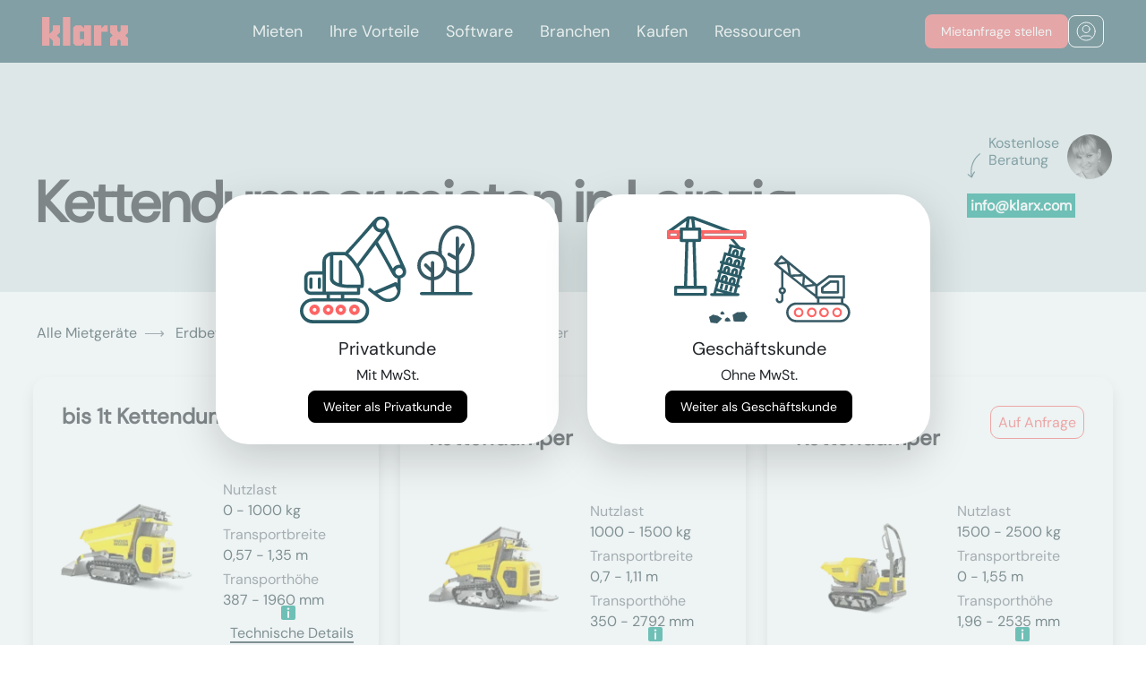

--- FILE ---
content_type: text/html; charset=utf-8
request_url: https://www.klarx.de/mieten/erdbewegungsmaschinen/dumper/kettendumper/s/in/leipzig
body_size: 14276
content:
<!DOCTYPE html>
<html lang="de" data-country="DE" data-city=leipzig>
<head>
  <title>Kettendumper mieten in Leipzig</title>
<meta name="description" content="Kettendumper mieten in Leipzig. Du möchtest schnell und günstig Kettendumper in Leipzig mieten? Bei klarx findest Du verschiedene Kettendumper in deiner Stadt." />
<meta name="og:site_name" content="klarx" />
<meta name="og:title" content="Kettendumper mieten in Leipzig" />
<meta name="og:description" content="Kettendumper mieten in Leipzig. Du möchtest schnell und günstig Kettendumper in Leipzig mieten? Bei klarx findest Du verschiedene Kettendumper in deiner Stadt." />
<meta name="twitter:title" content="Kettendumper mieten in Leipzig" />
<meta name="twitter:site" content="klarx_com" />
<meta name="twitter:description" content="Kettendumper mieten in Leipzig. Du möchtest schnell und günstig Kettendumper in Leipzig mieten? Bei klarx findest Du verschiedene Kettendumper in deiner Stadt." />
<meta name="geo.placename" content="Leipzig" />
<meta name="geo.position" content="51.35827579999999;12.4753491" />
<meta name="ICBM" content="51.35827579999999, 12.4753491" />
<link rel="alternate" hreflang="de-DE" href="https://www.klarx.de/mieten/erdbewegungsmaschinen/dumper/kettendumper/s/in/leipzig" />
<link rel="alternate" hreflang="en-DE" href="https://www.klarx.de/en/mieten/erdbewegungsmaschinen/dumper/kettendumper/s/in/leipzig" />
<link rel="alternate" hreflang="de-AT" href="https://www.klarx.at/mieten/erdbewegungsmaschinen/dumper/kettendumper/s/in/leipzig" />
<link rel="alternate" hreflang="en-AT" href="https://www.klarx.at/en/mieten/erdbewegungsmaschinen/dumper/kettendumper/s/in/leipzig" />
  <meta name="csrf-param" content="authenticity_token" />
<meta name="csrf-token" content="kMI8Vt6XwxB-JoH9pNg6chtuPqUAjOnT74C4K-F1DzNjWCtZo0NjJwdAAFoht_kWtjg1SXn3whayUTRRh0yoAg" />
  
  <link rel="preconnect" href="//forms.hsforms.com">

  <link rel="stylesheet" href="/assets/homepage/application-9b11828a79e746c69b34f92c9c0347b6383fe463e300e254d3e281201ac3469e.css" media="all" />
  <link rel="icon" type="image/x-icon" href="/assets/coral_favicon-37823512189458a8b8adf6b2ab099e911fae3480ec0ebe7cfcc378b106c350f5.ico" />
  <meta charset="utf-8">
  <meta name="viewport" content="width=device-width, initial-scale=1, shrink-to-fit=no">
  <meta property="og:url" content="https://www.klarx.de/mieten/erdbewegungsmaschinen/dumper/kettendumper/s/in/leipzig" /><link href="https://www.klarx.de/mieten/erdbewegungsmaschinen/dumper/kettendumper/s/in/leipzig" rel="canonical" /></head>
<body>

<input type="hidden" name="customer_type" id="customer_type" value="private" autocomplete="off" />
<link rel="stylesheet" href="https://klarx-2531671.hs-sites.com/hubfs/hub_generated/module_assets/1/163234012509/1744489324432/module_kk-nav.min.css" /><header class="header">
        <div class="header__container">
         <div id="hs_cos_wrapper_module_171221157148813" class="hs_cos_wrapper hs_cos_wrapper_widget hs_cos_wrapper_type_module" style="" data-hs-cos-general-type="widget" data-hs-cos-type="module">

  
    <meta charset="UTF-8">
    <meta name="viewport" content="width=device-width, initial-scale=1.0">
   
      <link rel="stylesheet" href="https://cdnjs.cloudflare.com/ajax/libs/font-awesome/5.15.3/css/all.min.css">
  
  
<style>
.no-scroll {overflow:hidden;}
</style>
  
    <nav class="absolute-nave">
      <div class="wrapper-nav">
        <div class="logo">
          <a class="center-svg" href="https://klarx.de/de/"><svg xmlns="http://www.w3.org/2000/svg" width="96" height="32" viewbox="0 0 96 32" fill="none">
              <path d="M0 0.000148173V31.9998H8.2277V22.9472L11.8851 26.6053V31.9998H20.1102V24.2274L16.5008 20.5693L20.1102 16.9167V9.1415H11.8851V15.3143L8.2277 18.9724V0.000148173H0Z" fill="#EC6567"></path>
              <path d="M31.5016 0H23.2739V31.9996H31.5016V0Z" fill="#EC6567"></path>
              <path d="M42.3456 16.3662H47.0069V24.7774H42.3456V16.3662ZM47.0525 9.14135V12.7995L43.3975 9.14135H37.4079L34.668 11.7931V29.3481L37.4079 31.9998H43.3975L47.0525 28.3417V31.9998H54.7782V9.14135H47.0525Z" fill="#EC6567"></path>
              <path d="M69.8246 9.14154L66.1696 12.7997V9.14154H57.9421V32H66.1696V16.5946H73.2087V9.14154H69.8246Z" fill="#EC6567"></path>
              <path d="M87.7725 9.14154V15.3144L85.945 17.1421L84.1175 15.3144V9.14154H75.8898V17.5984L78.8579 20.5694L75.8898 23.5432V32H84.1175V26.6054L85.945 24.7776L87.7725 26.6054V32H96V23.5432L93.0294 20.5694L96 17.5984V9.14154H87.7725Z" fill="#EC6567"></path></svg></a>
        </div>
        <input type="radio" name="slider" id="menu-btn">
        <input type="radio" name="slider" id="close-btn">
        <ul class="nav-links">
          <label for="close-btn" class="btn close-btn"><i class="fas fa-times"></i></label>

          
          <li>
            <a href="https://klarx.de/de/miete" class="desktop-item">
              Mieten</a>
            <input type="checkbox" id="showMega1">
            <label for="showMega1" class="mobile-item">Mieten</label>
            <div class="mega-box" id="mega-box1">
              <div class="content Mieten">
                <a href="https://klarx.de/de/miete" class="mobile-item headernav additional-mobile-link">
              Mieten</a>
                  
                 <div class="row-nav">
                  <div class="headernav">
                    <a href="https://www.klarx.de/mieten">Mietsortiment
                    </a><a class="navbutton-arrow" href="https://www.klarx.de/mieten">
    <img class="" src="https://klarx-2531671.hs-sites.com/hubfs/Vector%20white.svg" alt="SVG Image">
</a>

                    
                  </div>
                  <ul class="mega-links">
                    
                    
                    
	                    <li>
                      <a id="myData" data-my-variable="https://www.klarx.de/mieten/erdbewegungsmaschinen/bagger" href="https://www.klarx.de/mieten/erdbewegungsmaschinen/bagger">Bagger
                        </a><a class="navbutton-arrow" href="https://www.klarx.de/mieten/erdbewegungsmaschinen/bagger">
    <img class="" src="https://klarx-2531671.hs-sites.com/hubfs/Vector%20white.svg" alt="SVG Image">
</a>

                        
                    </li>
                    
                    
                    
	                    <li>
                      <a id="myData" data-my-variable="https://www.klarx.de/mieten/erdbewegungsmaschinen/lader" href="https://www.klarx.de/mieten/erdbewegungsmaschinen/lader">Lader
                        </a><a class="navbutton-arrow" href="https://www.klarx.de/mieten/erdbewegungsmaschinen/lader">
    <img class="" src="https://klarx-2531671.hs-sites.com/hubfs/Vector%20white.svg" alt="SVG Image">
</a>

                        
                    </li>
                    
                    
                    
	                    <li>
                      <a id="myData" data-my-variable="https://www.klarx.de/mieten/hebetechnik/krane" href="https://www.klarx.de/mieten/hebetechnik/krane">Krane
                        </a><a class="navbutton-arrow" href="https://www.klarx.de/mieten/hebetechnik/krane">
    <img class="" src="https://klarx-2531671.hs-sites.com/hubfs/Vector%20white.svg" alt="SVG Image">
</a>

                        
                    </li>
                    
                    
                    
	                    <li>
                      <a id="myData" data-my-variable="https://www.klarx.de/mieten/hebetechnik/arbeitsbuehnen" href="https://www.klarx.de/mieten/hebetechnik/arbeitsbuehnen">Arbeitsbühnen
                        </a><a class="navbutton-arrow" href="https://www.klarx.de/mieten/hebetechnik/arbeitsbuehnen">
    <img class="" src="https://klarx-2531671.hs-sites.com/hubfs/Vector%20white.svg" alt="SVG Image">
</a>

                        
                    </li>
                    
                    
                    
	                    <li>
                      <a id="myData" data-my-variable="https://www.klarx.de/mieten/hebetechnik/stapler-lagertechnik" href="https://www.klarx.de/mieten/hebetechnik/stapler-lagertechnik">Stapler
                        </a><a class="navbutton-arrow" href="https://www.klarx.de/mieten/hebetechnik/stapler-lagertechnik">
    <img class="" src="https://klarx-2531671.hs-sites.com/hubfs/Vector%20white.svg" alt="SVG Image">
</a>

                        
                    </li>
                    
                    
                    
	                    <li>
                      <a id="myData" data-my-variable="https://www.klarx.de/mieten/baustelleneinrichtung/raumsysteme" href="https://www.klarx.de/mieten/baustelleneinrichtung/raumsysteme">Container
                        </a><a class="navbutton-arrow" href="https://www.klarx.de/mieten/baustelleneinrichtung/raumsysteme">
    <img class="" src="https://klarx-2531671.hs-sites.com/hubfs/Vector%20white.svg" alt="SVG Image">
</a>

                        
                    </li>
                    
                    
                    
	                    <li>
                      <a id="myData" data-my-variable="https://www.klarx.de/mieten" href="https://www.klarx.de/mieten">Sonstiges
                        </a><a class="navbutton-arrow" href="https://www.klarx.de/mieten">
    <img class="" src="https://klarx-2531671.hs-sites.com/hubfs/Vector%20white.svg" alt="SVG Image">
</a>

                        
                    </li>
                    
                  </ul>
                </div>
                 <div class="row-nav">
                  <div class="headernav">
                    <a href="https://www.klarx.de/de/kranprojekte">Kranprojekte
                    </a><a class="navbutton-arrow" href="https://www.klarx.de/de/kranprojekte">
    <img class="" src="https://klarx-2531671.hs-sites.com/hubfs/Vector%20white.svg" alt="SVG Image">
</a>

                    
                  </div>
                  <ul class="mega-links">
                    
                    
                    
	                    <li>
                      <a id="myData" data-my-variable="https://www.klarx.de/de/kranprojekte/referenzen" href="https://www.klarx.de/de/kranprojekte/referenzen">Kranprojektreferenzen
                        </a><a class="navbutton-arrow" href="https://www.klarx.de/de/kranprojekte/referenzen">
    <img class="" src="https://klarx-2531671.hs-sites.com/hubfs/Vector%20white.svg" alt="SVG Image">
</a>

                        
                    </li>
                    
                    
                    
	                    <li>
                      <a id="myData" data-my-variable="https://www.klarx.de/de/kranprojekte/datenblaetter" href="https://www.klarx.de/de/kranprojekte/datenblaetter">Datenblätter
                        </a><a class="navbutton-arrow" href="https://www.klarx.de/de/kranprojekte/datenblaetter">
    <img class="" src="https://klarx-2531671.hs-sites.com/hubfs/Vector%20white.svg" alt="SVG Image">
</a>

                        
                    </li>
                    
                  </ul>
                </div>
                 <div class="row-nav">
                  <div class="headernav">
                    <a href="">Dienstleistungen
                    </a><a class="navbutton-arrow" href="">
    <img class="" src="https://klarx-2531671.hs-sites.com/hubfs/Vector%20white.svg" alt="SVG Image">
</a>

                    
                  </div>
                  <ul class="mega-links">
                    
                    
                    
	                    <li>
                      <a id="myData" data-my-variable="https://klarx.de/de/entsorgung" href="https://klarx.de/de/entsorgung">Baustellenentsorgung
                        </a><a class="navbutton-arrow" href="https://klarx.de/de/entsorgung">
    <img class="" src="https://klarx-2531671.hs-sites.com/hubfs/Vector%20white.svg" alt="SVG Image">
</a>

                        
                    </li>
                    
                    
                    
	                    <li>
                      <a id="myData" data-my-variable="https://klarx.de/de/miete/baumaschinen-abo" href="https://klarx.de/de/miete/baumaschinen-abo">Baumaschinen Abo
                        </a><a class="navbutton-arrow" href="https://klarx.de/de/miete/baumaschinen-abo">
    <img class="" src="https://klarx-2531671.hs-sites.com/hubfs/Vector%20white.svg" alt="SVG Image">
</a>

                        
                    </li>
                    
                  </ul>
                </div>
                
              </div>
            </div>
          </li>
          
          <li>
            <a href="https://www.klarx.de/de/vorteile" class="desktop-item">
              Ihre Vorteile</a>
            <input type="checkbox" id="showMega2">
            <label for="showMega2" class="mobile-item">Ihre Vorteile</label>
            <div class="mega-box" id="mega-box2">
              <div class="content Ihre Vorteile">
                <a href="https://www.klarx.de/de/vorteile" class="mobile-item headernav additional-mobile-link">
              Ihre Vorteile</a>
                  
                 <div class="row-nav">
                  <div class="headernav">
                    <a href="https://klarx.de/de/vorteile/packages">Packages
                    </a><a class="navbutton-arrow" href="https://klarx.de/de/vorteile/packages">
    <img class="" src="https://klarx-2531671.hs-sites.com/hubfs/Vector%20white.svg" alt="SVG Image">
</a>

                    
                  </div>
                  <ul class="mega-links">
                    
                  </ul>
                </div>
                 <div class="row-nav">
                  <div class="headernav">
                    <a href="https://klarx.de/de/ihre-vorteile/klarx-fuer-bauleiter">klarx für Bauleiter
                    </a><a class="navbutton-arrow" href="https://klarx.de/de/ihre-vorteile/klarx-fuer-bauleiter">
    <img class="" src="https://klarx-2531671.hs-sites.com/hubfs/Vector%20white.svg" alt="SVG Image">
</a>

                    
                  </div>
                  <ul class="mega-links">
                    
                  </ul>
                </div>
                 <div class="row-nav">
                  <div class="headernav">
                    <a href="https://klarx.de/de/ihre-vorteile/klarx-fuer-projektleiter">klarx für Projektleiter
                    </a><a class="navbutton-arrow" href="https://klarx.de/de/ihre-vorteile/klarx-fuer-projektleiter">
    <img class="" src="https://klarx-2531671.hs-sites.com/hubfs/Vector%20white.svg" alt="SVG Image">
</a>

                    
                  </div>
                  <ul class="mega-links">
                    
                  </ul>
                </div>
                 <div class="row-nav">
                  <div class="headernav">
                    <a href="https://klarx.de/de/ihre-vorteile/klarx-fuer-eink%C3%A4ufer">klarx für Einkäufer
                    </a><a class="navbutton-arrow" href="https://klarx.de/de/ihre-vorteile/klarx-fuer-eink%C3%A4ufer">
    <img class="" src="https://klarx-2531671.hs-sites.com/hubfs/Vector%20white.svg" alt="SVG Image">
</a>

                    
                  </div>
                  <ul class="mega-links">
                    
                  </ul>
                </div>
                
              </div>
            </div>
          </li>
          
          <li>
            <a href="https://www.klarx.de/de/software" class="desktop-item">
              Software</a>
            <input type="checkbox" id="showMega3">
            <label for="showMega3" class="mobile-item">Software</label>
            <div class="mega-box" id="mega-box3">
              <div class="content Software">
                <a href="https://www.klarx.de/de/software" class="mobile-item headernav additional-mobile-link">
              Software</a>
                  
                 <div class="row-nav">
                  <div class="headernav">
                    <a href="https://www.klarx.de/de/software/klarxmanager">klarxMANAGER
                    </a><a class="navbutton-arrow" href="https://www.klarx.de/de/software/klarxmanager">
    <img class="" src="https://klarx-2531671.hs-sites.com/hubfs/Vector%20white.svg" alt="SVG Image">
</a>

                    
                  </div>
                  <ul class="mega-links">
                    
                    
                    
	                    <li>
                      <a id="myData" data-my-variable="https://www.klarx.de/de/software/klarxmanager/features" href="https://www.klarx.de/de/software/klarxmanager/features">Features
                        </a><a class="navbutton-arrow" href="https://www.klarx.de/de/software/klarxmanager/features">
    <img class="" src="https://klarx-2531671.hs-sites.com/hubfs/Vector%20white.svg" alt="SVG Image">
</a>

                        
                    </li>
                    
                  </ul>
                </div>
                 <div class="row-nav">
                  <div class="headernav">
                    <a href="https://www.klarx.de/de/software/klarxsupply">klarxSUPPLY
                    </a><a class="navbutton-arrow" href="https://www.klarx.de/de/software/klarxsupply">
    <img class="" src="https://klarx-2531671.hs-sites.com/hubfs/Vector%20white.svg" alt="SVG Image">
</a>

                    
                  </div>
                  <ul class="mega-links">
                    
                  </ul>
                </div>
                
              </div>
            </div>
          </li>
          
          <li>
            <a href="https://klarx.de/de/branchen" class="desktop-item">
              Branchen</a>
            <input type="checkbox" id="showMega4">
            <label for="showMega4" class="mobile-item">Branchen</label>
            <div class="mega-box" id="mega-box4">
              <div class="content Branchen">
                <a href="https://klarx.de/de/branchen" class="mobile-item headernav additional-mobile-link">
              Branchen</a>
                  
                 <div class="row-nav">
                  <div class="headernav">
                    <a href="https://www.klarx.de/de/branchen/hochbau-tiefbau">Hoch- und Tiefbau
                    </a><a class="navbutton-arrow" href="https://www.klarx.de/de/branchen/hochbau-tiefbau">
    <img class="" src="https://klarx-2531671.hs-sites.com/hubfs/Vector%20white.svg" alt="SVG Image">
</a>

                    
                  </div>
                  <ul class="mega-links">
                    
                  </ul>
                </div>
                 <div class="row-nav">
                  <div class="headernav">
                    <a href="https://www.klarx.de/de/branchen/solarbau-photovoltaik">Solar- und Photovoltaik
                    </a><a class="navbutton-arrow" href="https://www.klarx.de/de/branchen/solarbau-photovoltaik">
    <img class="" src="https://klarx-2531671.hs-sites.com/hubfs/Vector%20white.svg" alt="SVG Image">
</a>

                    
                  </div>
                  <ul class="mega-links">
                    
                  </ul>
                </div>
                 <div class="row-nav">
                  <div class="headernav">
                    <a href="https://www.klarx.de/de/branchen/stahl-und-metallbau">Stahl- und Metallbau
                    </a><a class="navbutton-arrow" href="https://www.klarx.de/de/branchen/stahl-und-metallbau">
    <img class="" src="https://klarx-2531671.hs-sites.com/hubfs/Vector%20white.svg" alt="SVG Image">
</a>

                    
                  </div>
                  <ul class="mega-links">
                    
                  </ul>
                </div>
                 <div class="row-nav">
                  <div class="headernav">
                    <a href="https://www.klarx.de/de/branchen/energetische-sanierung">Energetische Sanierung
                    </a><a class="navbutton-arrow" href="https://www.klarx.de/de/branchen/energetische-sanierung">
    <img class="" src="https://klarx-2531671.hs-sites.com/hubfs/Vector%20white.svg" alt="SVG Image">
</a>

                    
                  </div>
                  <ul class="mega-links">
                    
                  </ul>
                </div>
                
              </div>
            </div>
          </li>
          
          <li>
            <a href="https://www.klarx.de/de/kaufen" class="desktop-item">
              Kaufen</a>
            <input type="checkbox" id="showMega5">
            <label for="showMega5" class="mobile-item">Kaufen</label>
            <div class="mega-box" id="mega-box5">
              <div class="content Kaufen">
                <a href="https://www.klarx.de/de/kaufen" class="mobile-item headernav additional-mobile-link">
              Kaufen</a>
                  
                 <div class="row-nav">
                  <div class="headernav">
                    <a href="https://www.klarx.de/de/kaufen">Gebrauchtmaschinen
                    </a><a class="navbutton-arrow" href="https://www.klarx.de/de/kaufen">
    <img class="" src="https://klarx-2531671.hs-sites.com/hubfs/Vector%20white.svg" alt="SVG Image">
</a>

                    
                  </div>
                  <ul class="mega-links">
                    
                    
                    
	                    <li>
                      <a id="myData" data-my-variable="https://www.klarx.de/de/kaufen/minibagger" href="https://www.klarx.de/de/kaufen/minibagger">Minibagger
                        </a><a class="navbutton-arrow" href="https://www.klarx.de/de/kaufen/minibagger">
    <img class="" src="https://klarx-2531671.hs-sites.com/hubfs/Vector%20white.svg" alt="SVG Image">
</a>

                        
                    </li>
                    
                    
                    
	                    <li>
                      <a id="myData" data-my-variable="https://www.klarx.de/de/kaufen/radlader" href="https://www.klarx.de/de/kaufen/radlader">Radlader
                        </a><a class="navbutton-arrow" href="https://www.klarx.de/de/kaufen/radlader">
    <img class="" src="https://klarx-2531671.hs-sites.com/hubfs/Vector%20white.svg" alt="SVG Image">
</a>

                        
                    </li>
                    
                    
                    
	                    <li>
                      <a id="myData" data-my-variable="https://www.klarx.de/de/kaufen/raupenbagger" href="https://www.klarx.de/de/kaufen/raupenbagger">Raupenbagger
                        </a><a class="navbutton-arrow" href="https://www.klarx.de/de/kaufen/raupenbagger">
    <img class="" src="https://klarx-2531671.hs-sites.com/hubfs/Vector%20white.svg" alt="SVG Image">
</a>

                        
                    </li>
                    
                  </ul>
                </div>
                
              </div>
            </div>
          </li>
          
          <li>
            <a href="https://www.klarx.de/de/ressourcen" class="desktop-item">
              Ressourcen</a>
            <input type="checkbox" id="showMega6">
            <label for="showMega6" class="mobile-item">Ressourcen</label>
            <div class="mega-box" id="mega-box6">
              <div class="content Ressourcen">
                <a href="https://www.klarx.de/de/ressourcen" class="mobile-item headernav additional-mobile-link">
              Ressourcen</a>
                  
                 <div class="row-nav">
                  <div class="headernav">
                    <a href="https://www.klarx.de/de/ueber-uns">Über uns
                    </a><a class="navbutton-arrow" href="https://www.klarx.de/de/ueber-uns">
    <img class="" src="https://klarx-2531671.hs-sites.com/hubfs/Vector%20white.svg" alt="SVG Image">
</a>

                    
                  </div>
                  <ul class="mega-links">
                    
                  </ul>
                </div>
                 <div class="row-nav">
                  <div class="headernav">
                    <a href="https://klarx.de/de/ressourcen/erfolgsgeschichten">Erfolgsgeschichten
                    </a><a class="navbutton-arrow" href="https://klarx.de/de/ressourcen/erfolgsgeschichten">
    <img class="" src="https://klarx-2531671.hs-sites.com/hubfs/Vector%20white.svg" alt="SVG Image">
</a>

                    
                  </div>
                  <ul class="mega-links">
                    
                  </ul>
                </div>
                 <div class="row-nav">
                  <div class="headernav">
                    <a href="https://www.klarx.de/de/jobs">Jobs
                    </a><a class="navbutton-arrow" href="https://www.klarx.de/de/jobs">
    <img class="" src="https://klarx-2531671.hs-sites.com/hubfs/Vector%20white.svg" alt="SVG Image">
</a>

                    
                  </div>
                  <ul class="mega-links">
                    
                  </ul>
                </div>
                 <div class="row-nav">
                  <div class="headernav">
                    <a href="https://www.klarx.de/de/blog">Blog
                    </a><a class="navbutton-arrow" href="https://www.klarx.de/de/blog">
    <img class="" src="https://klarx-2531671.hs-sites.com/hubfs/Vector%20white.svg" alt="SVG Image">
</a>

                    
                  </div>
                  <ul class="mega-links">
                    
                    
                    
	                    <li>
                      <a id="myData" data-my-variable="https://www.klarx.de/de/mietlexikon" href="https://www.klarx.de/de/mietlexikon">Mietlexikon
                        </a><a class="navbutton-arrow" href="https://www.klarx.de/de/mietlexikon">
    <img class="" src="https://klarx-2531671.hs-sites.com/hubfs/Vector%20white.svg" alt="SVG Image">
</a>

                        
                    </li>
                    
                  </ul>
                </div>
                
              </div>
            </div>
          </li>
          

          
          
        </ul>
        <label for="menu-btn" class="btn menu-btn"><i class="fas fa-bars"></i></label>
        <div class="button-navbar-wrapper">
        <a class="demo-button kk-button  kk-border-red" href="https://www.klarx.de/de/mieten">
          <div class="kk-button-font desktop">
            Mietanfrage stellen</div>
          <div class="kk-button-font mobile">
          Jetzt mieten</div>
        </a>
        <div class="nav-login-icon kk-button kk-border-white">
          <a class="center-svg" href="https://app.klarx.de/anmelden">
            <svg xmlns="http://www.w3.org/2000/svg" width="22" height="22" viewbox="0 0 22 22" fill="none">
              <path d="M4.45887 18.4384C5.0672 17.0052 6.4875 16 8.14258 16H14.1426C15.7977 16 17.218 17.0052 17.8263 18.4384M15.1426 8.5C15.1426 10.7091 13.3517 12.5 11.1426 12.5C8.93344 12.5 7.14258 10.7091 7.14258 8.5C7.14258 6.29086 8.93344 4.5 11.1426 4.5C13.3517 4.5 15.1426 6.29086 15.1426 8.5ZM21.1426 11C21.1426 16.5228 16.6654 21 11.1426 21C5.61973 21 1.14258 16.5228 1.14258 11C1.14258 5.47715 5.61973 1 11.1426 1C16.6654 1 21.1426 5.47715 21.1426 11Z" stroke="white" stroke-linecap="round" stroke-linejoin="round"></path>
            </svg>
          </a>
        </div>
<div>
      </div>
    </div>
</div></nav>
      <script>
     
  // Get all anchor tags within elements with the class 'mega-links'
var anchorTags = document.querySelectorAll('.mega-links li a');
var headernavs = document.querySelectorAll('.headernav');
const menuBtn = document.getElementById('menu-btn');
const absoluteNave = document.querySelector('.absolute-nave');
const closeBtn = document.getElementById('close-btn');

// Function to toggle navigation class
function toggleNavigation(event) {
    if (menuBtn.checked) {
        absoluteNave.classList.add('fixed');
        document.body.style.overflow = 'hidden';
    } else if (event.target.id === 'close-btn') {
        absoluteNave.classList.remove('fixed');
        document.body.style.overflow = 'auto';
    }
}

// Add event listener for changes in the checkbox state
menuBtn.addEventListener('change', toggleNavigation);

// Add event listener for clicks on the document
document.addEventListener('click', toggleNavigation);

        
        




document.addEventListener('DOMContentLoaded', function() {
    const checkboxes = document.querySelectorAll('.nav-links input[type="checkbox"]');
    const megaBoxes = document.querySelectorAll('.mega-box');

    checkboxes.forEach((checkbox, index) => {
      checkbox.addEventListener('change', () => {
        if (checkbox.checked) {
          // Uncheck other checkboxes and collapse other mega boxes
          checkboxes.forEach((cb, i) => {
            if (i !== index) {
              cb.checked = false;
            }
          });
          megaBoxes.forEach((box, i) => {
            if (i === index) {
              box.style.maxHeight = '100%';
            } else {
              box.style.maxHeight = '0';
            }
          });
        } else {
          // Reset styles if checkbox is unchecked
          megaBoxes[index].style.maxHeight = '0';
        }
      });
    });
  });


function toggleMenu() {
  var navLinks = document.querySelector('.nav-links');
  navLinks.classList.toggle('open');
  document.body.classList.toggle('no-scroll');
}
    
    
    </script>
  
</div>
        </div>
      </header>
<div class="loading"></div>
<main class="app-main">
  

  <header class="category-segment-new-header">
  <div class="contact-detail-container">
  <div class="contact-detail d-none d-lg-block">
    <div class="d-flex position-relative">
      <p class="pl-4 text-secondary" style="height: 2lh; max-width: 7rem"> Kostenlose Beratung</p>
      <div class="pt-2 position-absolute" style="top: 25%">
        <img alt="rotated arrow shape" src="/assets/shapes/head_shape_rotated-c17c46e94dd294d2d52c7d06d22a5c0a19996048ee80a9154ae872887357a209.svg" />
      </div>
      <div>
        <a href="/cdn-cgi/l/email-protection#0960676f66496265687b71276a6664">
          <img class="user-photo" alt="agent image" width="50" height="50" category="#&lt;Category:0x00007fbf5c73a3c0&gt;" src="https://ir.klarx.de/r/eyJzIjo3NSwiaSI6InN3d3cua2xhcnguZGUvZmlsZS9xZXZneXJ4dXZ5Y2VwM3N1YWJzazFoM2h1aDBzIn070.jpg" />
</a>      </div>
    </div>
    <div class="pt-3">
      <a href="/cdn-cgi/l/email-protection#8be2e5ede4cbe0e7eaf9f3a5e8e4e6"><p class='contact-detail-phone highlighted-green text-white p-1 mrsCallTracking'><span class="__cf_email__" data-cfemail="7910171f16391215180b01571a1614">[email&#160;protected]</span></p></a>
    </div>
  </div>
</div>

  <div class="container-fluid">
    <div class="pt-5 row">
      <div class="col-md-9">
          <h1 style="white-space: normal"> Kettendumper mieten in Leipzig</h1>
      </div>
    </div>

    <div class="modal fade" id="category-segment-form-modal" tabindex="-1" role="dialog" aria-labelledby="exampleModalLabel" aria-hidden="true">
  <div class="modal-dialog modal-xl category-segment-form-modal" style="max-width: 1350px; padding-top: 0vh !important;">
    <div class="modal-content">
      <button type="button" class="btn-close" data-dismiss="modal" aria-label="Close">
        <img alt="close modal" src="/assets/_icons/close-db35e41f0cc66236b941fe5d1d5f196855f51ff3abc2c9d48c5cfde751b44f21.svg" />
      </button>
      <div id="modal-body">
        <div id="category-segment-form-content" style="z-index: 1">
        </div>
      </div>
    </div>
  </div>
</div>

  </div>
</header>

  <div class="container-fluid">
    <div class="row mt-0 mt-md-4">
      <div class="col-md-12">
        <div aria-label="breadcrumb" class="breadcrumb-container row d-none d-sm-flex">
  <ol itemscope itemtype="https://schema.org/BreadcrumbList" class="breadcrumb bg-transparent">
    <li itemprop='itemListElement' itemscope itemtype='https://schema.org/ListItem' class='breadcrumb-item' >
        <a itemprop='item' itemtype='https://schema.org/Thing' id='1' href='/mieten/in/leipzig'>
          <span class='' itemprop='name'>Alle Mietgeräte</span>
        </a>
        <meta itemprop='position' content='1' />
       </li><li itemprop='itemListElement' itemscope itemtype='https://schema.org/ListItem' class='breadcrumb-item' >
        <a itemprop='item' itemtype='https://schema.org/Thing' id='2' href='/mieten/erdbewegungsmaschinen/in/leipzig'>
          <span class='' itemprop='name'>Erdbewegungsmaschinen</span>
        </a>
        <meta itemprop='position' content='2' />
       </li><li itemprop='itemListElement' itemscope itemtype='https://schema.org/ListItem' class='breadcrumb-item' >
        <a itemprop='item' itemtype='https://schema.org/Thing' id='3' href='/mieten/erdbewegungsmaschinen/dumper/in/leipzig'>
          <span class='' itemprop='name'>Dumper</span>
        </a>
        <meta itemprop='position' content='3' />
       </li><li itemprop='itemListElement' itemscope itemtype='https://schema.org/ListItem' class='breadcrumb-item breadcrumb-item-active'  aria-current='page' >
        <a itemprop='item' itemtype='https://schema.org/Thing' id='4' href='#'>
          <span class='breadcrumb-item-active' itemprop='name'>Kettendumper</span>
        </a>
        <meta itemprop='position' content='4' />
       </li>
  </ol>
</div>

      </div>
    </div>


    <div id="category-segment-container">

        <div itemscope itemtype="http://schema.org/ItemList" class="row category-segment-container">
    <div class="col-md-6 col-xl-4">
  <div itemprop="itemListElement" itemscope itemtype="http://schema.org/ListItem" class="row h-100 category-item-wrapper">
    <div itemscope itemtype="http://schema.org/Product" class="category-item-container position-relative h-100">
  <meta itemprop="mpn" content="26">
  <meta itemprop="sku" content="26">
  <meta itemprop="brand" content="Kettendumper">
  <meta itemprop="category" content="Kettendumper">
  <meta itemprop="image" content="https://ir.klarx.de/r/eyJzIjoxODAsImkiOiJzd3d3LmtsYXJ4LmRlL2ZpbGUvYmpqbnA2dWEzaXZ4YjAzZnI4djU5amt4a2szYyJ904.jpg">
  <meta itemprop="name" content="bis 1t Kettendumper">

  <div class="corner-shape">
  <div itemprop="offers" itemscope itemtype="http://schema.org/Offer">
    <meta itemprop="priceCurrency" content="EUR">
    <meta itemprop="priceValidUntil" content="2026-02-05">
    <meta itemprop="availability" content="http://schema.org/InStock">
    <meta itemprop="url" content="/mieten/erdbewegungsmaschinen/dumper/kettendumper/s/in/leipzig">
      <meta itemprop="price" content="1">
      <p class="mb-0">Auf Anfrage</p>
  </div>
</div>

  
  <div class="row">
    <div class="col-md-12">
      <h4 title="bis 1t Kettendumper" style="padding-right: 100px;" itemprop="name">bis 1t Kettendumper</h4>
    </div>
  </div>
  <div class="segment-detail my-2">
    <div class="row">
      <div class="col-md-6">
        <div style="height:250px;" class="comparable-segment-img-container row  d-flex justify-content-center align-items-center">
          <meta name="og:image" content="https://ir.klarx.de/r/eyJzIjoxODAsImkiOiJzd3d3LmtsYXJ4LmRlL2ZpbGUvYmpqbnA2dWEzaXZ4YjAzZnI4djU5amt4a2szYyJ904.jpg"/>
          <meta name="og:image:width" content="164"/>
          <meta name="og:image:height" content="164"/>
          <meta name="og:image:alt" content="bis 1t Kettendumper mieten in Leipzig"/>
          <img data-src="https://ir.klarx.de/r/eyJzIjoxODAsImkiOiJzd3d3LmtsYXJ4LmRlL2ZpbGUvYmpqbnA2dWEzaXZ4YjAzZnI4djU5amt4a2szYyJ904.jpg" class="lazy" itemprop="image" style="max-height:164px; max-width:164px" alt="bis 1t Kettendumper mieten in Leipzig" src="" />
        </div>
      </div>
      <div class="col-md-6">
        <div class="row pt-md-5">
              <div class="col-6 col-md-12">
                <div class="segment-spec-item ">
                  <p class="text-muted text-capitalize m-1">Nutzlast</p>
                    <p class="font-weight-lighter m-1">0 - 1000
                      kg
                    </p>
                </div>
              </div>
              <div class="col-6 col-md-12">
                <div class="segment-spec-item ">
                  <p class="text-muted text-capitalize m-1">Transportbreite</p>
                    <p class="font-weight-lighter m-1">0,57 - 1,35
                      m
                    </p>
                </div>
              </div>
              <div class="col-6 col-md-12">
                <div class="segment-spec-item ">
                  <p class="text-muted text-capitalize m-1">Transporthöhe</p>
                    <p class="font-weight-lighter m-1">387 - 1960
                      mm
                    </p>
                </div>
              </div>
        </div>
        <div class="segment-more-detail">
          <a href="javascript:void(0)" onclick="triggerCategorySegmentModal(26)" data-toggle="modal" data-target="#category-segment-modal">
              <span> <img class="mr-2" alt="information" src="/assets/_icons/information-8ab2855ef0d1fb9d1229588170d502187d646364583ac7a1bdc57c711237c263.svg" />
                <p class="underlined "> Technische Details</p></span>
          </a>
        </div>
      </div>
    </div>
  </div>
  <div>
      <button type="button" class="btn btn-black btn-text-ellipsis disabled-btn" disabled>Nur für Geschäftskunden</button>
  </div>
</div>

    <meta itemprop="position" content="1"/>
    <meta itemprop="url" content="/mieten/erdbewegungsmaschinen/dumper/kettendumper/s">
  </div>
</div>
<div class="col-md-6 col-xl-4">
  <div itemprop="itemListElement" itemscope itemtype="http://schema.org/ListItem" class="row h-100 category-item-wrapper">
    <div itemscope itemtype="http://schema.org/Product" class="category-item-container position-relative h-100">
  <meta itemprop="mpn" content="27">
  <meta itemprop="sku" content="27">
  <meta itemprop="brand" content="Kettendumper">
  <meta itemprop="category" content="Kettendumper">
  <meta itemprop="image" content="https://ir.klarx.de/r/eyJzIjoxODAsImkiOiJzd3d3LmtsYXJ4LmRlL2ZpbGUvdHMzcmZuaGZxOGlyb2F6OTk2aWdkZ3lxNDFhYSJ9c0.jpg">
  <meta itemprop="name" content="1t - 1.49t Kettendumper">

  <div class="corner-shape">
  <div itemprop="offers" itemscope itemtype="http://schema.org/Offer">
    <meta itemprop="priceCurrency" content="EUR">
    <meta itemprop="priceValidUntil" content="2026-02-05">
    <meta itemprop="availability" content="http://schema.org/InStock">
    <meta itemprop="url" content="/mieten/erdbewegungsmaschinen/dumper/kettendumper/s/in/leipzig">
      <meta itemprop="price" content="1">
      <p class="mb-0">Auf Anfrage</p>
  </div>
</div>

  
  <div class="row">
    <div class="col-md-12">
      <h4 title="1t - 1.5t Kettendumper" style="padding-right: 100px;" itemprop="name">1t - 1.5t Kettendumper</h4>
    </div>
  </div>
  <div class="segment-detail my-2">
    <div class="row">
      <div class="col-md-6">
        <div style="height:250px;" class="comparable-segment-img-container row  d-flex justify-content-center align-items-center">
          <meta name="og:image" content="https://ir.klarx.de/r/eyJzIjoxODAsImkiOiJzd3d3LmtsYXJ4LmRlL2ZpbGUvdHMzcmZuaGZxOGlyb2F6OTk2aWdkZ3lxNDFhYSJ9c0.jpg"/>
          <meta name="og:image:width" content="164"/>
          <meta name="og:image:height" content="164"/>
          <meta name="og:image:alt" content="1t - 1.5t Kettendumper mieten in Leipzig"/>
          <img data-src="https://ir.klarx.de/r/eyJzIjoxODAsImkiOiJzd3d3LmtsYXJ4LmRlL2ZpbGUvdHMzcmZuaGZxOGlyb2F6OTk2aWdkZ3lxNDFhYSJ9c0.jpg" class="lazy" itemprop="image" style="max-height:164px; max-width:164px" alt="1t - 1.5t Kettendumper mieten in Leipzig" src="" />
        </div>
      </div>
      <div class="col-md-6">
        <div class="row pt-md-5">
              <div class="col-6 col-md-12">
                <div class="segment-spec-item ">
                  <p class="text-muted text-capitalize m-1">Nutzlast</p>
                    <p class="font-weight-lighter m-1">1000 - 1500
                      kg
                    </p>
                </div>
              </div>
              <div class="col-6 col-md-12">
                <div class="segment-spec-item ">
                  <p class="text-muted text-capitalize m-1">Transportbreite</p>
                    <p class="font-weight-lighter m-1">0,7 - 1,11
                      m
                    </p>
                </div>
              </div>
              <div class="col-6 col-md-12">
                <div class="segment-spec-item ">
                  <p class="text-muted text-capitalize m-1">Transporthöhe</p>
                    <p class="font-weight-lighter m-1">350 - 2792
                      mm
                    </p>
                </div>
              </div>
        </div>
        <div class="segment-more-detail">
          <a href="javascript:void(0)" onclick="triggerCategorySegmentModal(27)" data-toggle="modal" data-target="#category-segment-modal">
              <span> <img class="mr-2" alt="information" src="/assets/_icons/information-8ab2855ef0d1fb9d1229588170d502187d646364583ac7a1bdc57c711237c263.svg" />
                <p class="underlined "> Technische Details</p></span>
          </a>
        </div>
      </div>
    </div>
  </div>
  <div>
      <button type="button" class="btn btn-black btn-text-ellipsis disabled-btn" disabled>Nur für Geschäftskunden</button>
  </div>
</div>

    <meta itemprop="position" content="2"/>
    <meta itemprop="url" content="/mieten/erdbewegungsmaschinen/dumper/kettendumper/s">
  </div>
</div>
<div class="col-md-6 col-xl-4">
  <div itemprop="itemListElement" itemscope itemtype="http://schema.org/ListItem" class="row h-100 category-item-wrapper">
    <div itemscope itemtype="http://schema.org/Product" class="category-item-container position-relative h-100">
  <meta itemprop="mpn" content="196">
  <meta itemprop="sku" content="196">
  <meta itemprop="brand" content="Kettendumper">
  <meta itemprop="category" content="Kettendumper">
  <meta itemprop="image" content="https://ir.klarx.de/r/eyJzIjoxODAsImkiOiJzd3d3LmtsYXJ4LmRlL2ZpbGUvMDBvZ2JhNzY1ZjAycjNwMGlkc3E4MzdxcHUxbyJ9bd.jpg">
  <meta itemprop="name" content="1.5t - 2.49t Kettendumper">

  <div class="corner-shape">
  <div itemprop="offers" itemscope itemtype="http://schema.org/Offer">
    <meta itemprop="priceCurrency" content="EUR">
    <meta itemprop="priceValidUntil" content="2026-02-05">
    <meta itemprop="availability" content="http://schema.org/InStock">
    <meta itemprop="url" content="/mieten/erdbewegungsmaschinen/dumper/kettendumper/s/in/leipzig">
      <meta itemprop="price" content="1">
      <p class="mb-0">Auf Anfrage</p>
  </div>
</div>

  
  <div class="row">
    <div class="col-md-12">
      <h4 title="1.5t - 2.5t Kettendumper" style="padding-right: 100px;" itemprop="name">1.5t - 2.5t Kettendumper</h4>
    </div>
  </div>
  <div class="segment-detail my-2">
    <div class="row">
      <div class="col-md-6">
        <div style="height:250px;" class="comparable-segment-img-container row  d-flex justify-content-center align-items-center">
          <meta name="og:image" content="https://ir.klarx.de/r/eyJzIjoxODAsImkiOiJzd3d3LmtsYXJ4LmRlL2ZpbGUvMDBvZ2JhNzY1ZjAycjNwMGlkc3E4MzdxcHUxbyJ9bd.jpg"/>
          <meta name="og:image:width" content="164"/>
          <meta name="og:image:height" content="164"/>
          <meta name="og:image:alt" content="1.5t - 2.5t Kettendumper mieten in Leipzig"/>
          <img data-src="https://ir.klarx.de/r/eyJzIjoxODAsImkiOiJzd3d3LmtsYXJ4LmRlL2ZpbGUvMDBvZ2JhNzY1ZjAycjNwMGlkc3E4MzdxcHUxbyJ9bd.jpg" class="lazy" itemprop="image" style="max-height:164px; max-width:164px" alt="1.5t - 2.5t Kettendumper mieten in Leipzig" src="" />
        </div>
      </div>
      <div class="col-md-6">
        <div class="row pt-md-5">
              <div class="col-6 col-md-12">
                <div class="segment-spec-item ">
                  <p class="text-muted text-capitalize m-1">Nutzlast</p>
                    <p class="font-weight-lighter m-1">1500 - 2500
                      kg
                    </p>
                </div>
              </div>
              <div class="col-6 col-md-12">
                <div class="segment-spec-item ">
                  <p class="text-muted text-capitalize m-1">Transportbreite</p>
                    <p class="font-weight-lighter m-1">0 - 1,55
                      m
                    </p>
                </div>
              </div>
              <div class="col-6 col-md-12">
                <div class="segment-spec-item ">
                  <p class="text-muted text-capitalize m-1">Transporthöhe</p>
                    <p class="font-weight-lighter m-1">1,96 - 2535
                      mm
                    </p>
                </div>
              </div>
        </div>
        <div class="segment-more-detail">
          <a href="javascript:void(0)" onclick="triggerCategorySegmentModal(196)" data-toggle="modal" data-target="#category-segment-modal">
              <span> <img class="mr-2" alt="information" src="/assets/_icons/information-8ab2855ef0d1fb9d1229588170d502187d646364583ac7a1bdc57c711237c263.svg" />
                <p class="underlined "> Technische Details</p></span>
          </a>
        </div>
      </div>
    </div>
  </div>
  <div>
      <button type="button" class="btn btn-black btn-text-ellipsis disabled-btn" disabled>Nur für Geschäftskunden</button>
  </div>
</div>

    <meta itemprop="position" content="3"/>
    <meta itemprop="url" content="/mieten/erdbewegungsmaschinen/dumper/kettendumper/s">
  </div>
</div>
<div class="col-md-6 col-xl-4">
  <div itemprop="itemListElement" itemscope itemtype="http://schema.org/ListItem" class="row h-100 category-item-wrapper">
    <div itemscope itemtype="http://schema.org/Product" class="category-item-container position-relative h-100">
  <meta itemprop="mpn" content="203">
  <meta itemprop="sku" content="203">
  <meta itemprop="brand" content="Kettendumper">
  <meta itemprop="category" content="Kettendumper">
  <meta itemprop="image" content="https://ir.klarx.de/r/eyJzIjoxODAsImkiOiJzd3d3LmtsYXJ4LmRlL2ZpbGUvNjZ4dmw2ejhxaWx1Y2RzbGgxcnNrYXR5OTZhZyJ914.jpg">
  <meta itemprop="name" content="12t - 14t Kettendumper">

  <div class="corner-shape">
  <div itemprop="offers" itemscope itemtype="http://schema.org/Offer">
    <meta itemprop="priceCurrency" content="EUR">
    <meta itemprop="priceValidUntil" content="2026-02-05">
    <meta itemprop="availability" content="http://schema.org/InStock">
    <meta itemprop="url" content="/mieten/erdbewegungsmaschinen/dumper/kettendumper/s/in/leipzig">
      <meta itemprop="price" content="1">
      <p class="mb-0">Auf Anfrage</p>
  </div>
</div>

  
  <div class="row">
    <div class="col-md-12">
      <h4 title="12t - 14t Kettendumper" style="padding-right: 100px;" itemprop="name">12t - 14t Kettendumper</h4>
    </div>
  </div>
  <div class="segment-detail my-2">
    <div class="row">
      <div class="col-md-6">
        <div style="height:250px;" class="comparable-segment-img-container row  d-flex justify-content-center align-items-center">
          <meta name="og:image" content="https://ir.klarx.de/r/eyJzIjoxODAsImkiOiJzd3d3LmtsYXJ4LmRlL2ZpbGUvNjZ4dmw2ejhxaWx1Y2RzbGgxcnNrYXR5OTZhZyJ914.jpg"/>
          <meta name="og:image:width" content="164"/>
          <meta name="og:image:height" content="164"/>
          <meta name="og:image:alt" content="12t - 14t Kettendumper mieten in Leipzig"/>
          <img data-src="https://ir.klarx.de/r/eyJzIjoxODAsImkiOiJzd3d3LmtsYXJ4LmRlL2ZpbGUvNjZ4dmw2ejhxaWx1Y2RzbGgxcnNrYXR5OTZhZyJ914.jpg" class="lazy" itemprop="image" style="max-height:164px; max-width:164px" alt="12t - 14t Kettendumper mieten in Leipzig" src="" />
        </div>
      </div>
      <div class="col-md-6">
        <div class="row pt-md-5">
              <div class="col-6 col-md-12">
                <div class="segment-spec-item ">
                  <p class="text-muted text-capitalize m-1">Nutzlast</p>
                    <p class="font-weight-lighter m-1">12000 - 14000
                      kg
                    </p>
                </div>
              </div>
              <div class="col-6 col-md-12">
                <div class="segment-spec-item ">
                  <p class="text-muted text-capitalize m-1">Transportbreite</p>
                    <p class="font-weight-lighter m-1">2,57
                      m
                    </p>
                </div>
              </div>
              <div class="col-6 col-md-12">
                <div class="segment-spec-item ">
                  <p class="text-muted text-capitalize m-1">Transporthöhe</p>
                    <p class="font-weight-lighter m-1">3214
                      mm
                    </p>
                </div>
              </div>
        </div>
        <div class="segment-more-detail">
          <a href="javascript:void(0)" onclick="triggerCategorySegmentModal(203)" data-toggle="modal" data-target="#category-segment-modal">
              <span> <img class="mr-2" alt="information" src="/assets/_icons/information-8ab2855ef0d1fb9d1229588170d502187d646364583ac7a1bdc57c711237c263.svg" />
                <p class="underlined "> Technische Details</p></span>
          </a>
        </div>
      </div>
    </div>
  </div>
  <div>
      <button type="button" class="btn btn-black btn-text-ellipsis disabled-btn" disabled>Nur für Geschäftskunden</button>
  </div>
</div>

    <meta itemprop="position" content="4"/>
    <meta itemprop="url" content="/mieten/erdbewegungsmaschinen/dumper/kettendumper/s">
  </div>
</div>

    <div class="modal fade" id="category-segment-modal" tabindex="-1" role="dialog" aria-labelledby="exampleModalLabel" aria-hidden="true">
  <div class="modal-dialog category-segment-modal modal-width">
    <div class="modal-content">
      <button type="button" class="btn-close" data-dismiss="modal" aria-label="Close">
        <img alt="close modal" src="/assets/_icons/close-db35e41f0cc66236b941fe5d1d5f196855f51ff3abc2c9d48c5cfde751b44f21.svg" />
      </button>
      <div class="col-lg-3 justify-content-center d-none d-md-flex stepper-content">

  <div class="stepper-fadeout-container">
    <div class="top-empty-div"></div>
    <div class="stepper-list">
        <a href="javascript:void(0)" onclick="triggerCategorySegmentItem(26)">
          <div class="modal-stepper shadow-sm my-1 p-1 py-1">
            <div class="font-weight-bold">
              <p> bis 1t Kettendumper</p>
            </div>
            <div>
                <meta itemprop="price" content="1">
                <p>Auf Anfrage</p>
            </div>
          </div>
        </a>
        <a href="javascript:void(0)" onclick="triggerCategorySegmentItem(27)">
          <div class="modal-stepper shadow-sm my-1 p-1 py-1">
            <div class="font-weight-bold">
              <p> 1t - 1.49t Kettendumper</p>
            </div>
            <div>
                <meta itemprop="price" content="1">
                <p>Auf Anfrage</p>
            </div>
          </div>
        </a>
        <a href="javascript:void(0)" onclick="triggerCategorySegmentItem(196)">
          <div class="modal-stepper shadow-sm my-1 p-1 py-1">
            <div class="font-weight-bold">
              <p> 1.5t - 2.49t Kettendumper</p>
            </div>
            <div>
                <meta itemprop="price" content="1">
                <p>Auf Anfrage</p>
            </div>
          </div>
        </a>
        <a href="javascript:void(0)" onclick="triggerCategorySegmentItem(203)">
          <div class="modal-stepper shadow-sm my-1 p-1 py-1">
            <div class="font-weight-bold">
              <p> 12t - 14t Kettendumper</p>
            </div>
            <div>
                <meta itemprop="price" content="1">
                <p>Auf Anfrage</p>
            </div>
          </div>
        </a>
    </div>
    <div class="bottom-empty-div fadeout-bottom"></div>
  </div>
</div>

      <div id="category-segment-show-modal-slider-container" style="z-index: 1; position: static !important;">
        <div class="position-relative segment-modal-content" id="segment-26-modal-content" data-slide-index="0" itemscope itemtype="http://schema.org/Product">
    <div class="corner-shape">
  <div itemprop="offers" itemscope itemtype="http://schema.org/Offer">
    <meta itemprop="priceCurrency" content="EUR">
    <meta itemprop="priceValidUntil" content="2026-02-05">
    <meta itemprop="availability" content="http://schema.org/InStock">
    <meta itemprop="url" content="/erdbewegungsmaschinen%2Fdumper%2Fkettendumper/mieten/bis-1t-kettendumper/in/leipzig">
      <meta itemprop="price" content="1">
      <p class="mb-0">Auf Anfrage</p>
  </div>
</div>


    <meta itemprop="mpn" content="26">
    <meta itemprop="sku" content="26">
    <meta itemprop="brand" content="Kettendumper">
    <meta itemprop="name" content="bis 1t Kettendumper">

    <div class="row p-5 p-md-4">
      <div class="col-lg-3">
      </div>
      <div class="row image-container justify-content-center align-items-center col-lg-3 mx-2 overflow-hidden">
        <img alt="bis 1t Kettendumper mieten in Leipzig" itemprop="image" width="100%" style="max-height: 500px" src="https://ir.klarx.de/r/eyJzIjo1MDAsImkiOiJzd3d3LmtsYXJ4LmRlL2ZpbGUvYmpqbnA2dWEzaXZ4YjAzZnI4djU5amt4a2szYyJ9eb.jpg" />
      </div>
      <aside class="col-lg-5">
        <div class="pt-4">
          <h3 itemprop="name">bis 1t Kettendumper</h3>
        </div>
        <div class="segment-spec">
          <div class="row pt-2">
                <div class="col-6 col-md-4 " style="word-break: break-all">
                  <div class="segment-spec-item ">
                    <div class="segment-spec-item ">
                      <p class="font-weight-bold text-capitalize m-0" style="color: black">Nutzlast</p>
                        <p style="color: #21393F">0 - 1000
                          kg
                        </p>
                    </div>
                  </div>
                </div>
                <div class="col-6 col-md-4 " style="word-break: break-all">
                  <div class="segment-spec-item ">
                    <div class="segment-spec-item ">
                      <p class="font-weight-bold text-capitalize m-0" style="color: black">Transportbreite</p>
                        <p style="color: #21393F">0,57 - 1,35
                          m
                        </p>
                    </div>
                  </div>
                </div>
                <div class="col-6 col-md-4 " style="word-break: break-all">
                  <div class="segment-spec-item ">
                    <div class="segment-spec-item ">
                      <p class="font-weight-bold text-capitalize m-0" style="color: black">Transporthöhe</p>
                        <p style="color: #21393F">387 - 1960
                          mm
                        </p>
                    </div>
                  </div>
                </div>
                <div class="col-6 col-md-4 " style="word-break: break-all">
                  <div class="segment-spec-item ">
                    <div class="segment-spec-item ">
                      <p class="font-weight-bold text-capitalize m-0" style="color: black">Fahrgeschwindigkeit</p>
                        <p style="color: #21393F">2,9 - 5,4
                          km/h
                        </p>
                    </div>
                  </div>
                </div>
          </div>
        </div>
        <div class="segment-actions">
          <div class="row justify-content-between">
            <div class="pl-4">
                <button type="button" class="btn btn-black btn-text-ellipsis disabled-btn" disabled>Nur für Geschäftskunden</button>
            </div>
          </div>
        </div>
      </aside>
    </div>
</div>
<div class="position-relative segment-modal-content" id="segment-27-modal-content" data-slide-index="1" itemscope itemtype="http://schema.org/Product">
    <div class="corner-shape">
  <div itemprop="offers" itemscope itemtype="http://schema.org/Offer">
    <meta itemprop="priceCurrency" content="EUR">
    <meta itemprop="priceValidUntil" content="2026-02-05">
    <meta itemprop="availability" content="http://schema.org/InStock">
    <meta itemprop="url" content="/erdbewegungsmaschinen%2Fdumper%2Fkettendumper/mieten/1t-1-49t-kettendumper/in/leipzig">
      <meta itemprop="price" content="1">
      <p class="mb-0">Auf Anfrage</p>
  </div>
</div>


    <meta itemprop="mpn" content="27">
    <meta itemprop="sku" content="27">
    <meta itemprop="brand" content="Kettendumper">
    <meta itemprop="name" content="1t - 1.49t Kettendumper">

    <div class="row p-5 p-md-4">
      <div class="col-lg-3">
      </div>
      <div class="row image-container justify-content-center align-items-center col-lg-3 mx-2 overflow-hidden">
        <img alt="1t - 1.49t Kettendumper mieten in Leipzig" itemprop="image" width="100%" style="max-height: 500px" src="https://ir.klarx.de/r/eyJzIjo1MDAsImkiOiJzd3d3LmtsYXJ4LmRlL2ZpbGUvdHMzcmZuaGZxOGlyb2F6OTk2aWdkZ3lxNDFhYSJ92b.jpg" />
      </div>
      <aside class="col-lg-5">
        <div class="pt-4">
          <h3 itemprop="name">1t - 1.49t Kettendumper</h3>
        </div>
        <div class="segment-spec">
          <div class="row pt-2">
                <div class="col-6 col-md-4 " style="word-break: break-all">
                  <div class="segment-spec-item ">
                    <div class="segment-spec-item ">
                      <p class="font-weight-bold text-capitalize m-0" style="color: black">Nutzlast</p>
                        <p style="color: #21393F">1000 - 1500
                          kg
                        </p>
                    </div>
                  </div>
                </div>
                <div class="col-6 col-md-4 " style="word-break: break-all">
                  <div class="segment-spec-item ">
                    <div class="segment-spec-item ">
                      <p class="font-weight-bold text-capitalize m-0" style="color: black">Transportbreite</p>
                        <p style="color: #21393F">0,7 - 1,11
                          m
                        </p>
                    </div>
                  </div>
                </div>
                <div class="col-6 col-md-4 " style="word-break: break-all">
                  <div class="segment-spec-item ">
                    <div class="segment-spec-item ">
                      <p class="font-weight-bold text-capitalize m-0" style="color: black">Transporthöhe</p>
                        <p style="color: #21393F">350 - 2792
                          mm
                        </p>
                    </div>
                  </div>
                </div>
                <div class="col-6 col-md-4 " style="word-break: break-all">
                  <div class="segment-spec-item ">
                    <div class="segment-spec-item ">
                      <p class="font-weight-bold text-capitalize m-0" style="color: black">Fahrgeschwindigkeit</p>
                        <p style="color: #21393F">4 - 5,4
                          km/h
                        </p>
                    </div>
                  </div>
                </div>
          </div>
        </div>
        <div class="segment-actions">
          <div class="row justify-content-between">
            <div class="pl-4">
                <button type="button" class="btn btn-black btn-text-ellipsis disabled-btn" disabled>Nur für Geschäftskunden</button>
            </div>
          </div>
        </div>
      </aside>
    </div>
</div>
<div class="position-relative segment-modal-content" id="segment-196-modal-content" data-slide-index="2" itemscope itemtype="http://schema.org/Product">
    <div class="corner-shape">
  <div itemprop="offers" itemscope itemtype="http://schema.org/Offer">
    <meta itemprop="priceCurrency" content="EUR">
    <meta itemprop="priceValidUntil" content="2026-02-05">
    <meta itemprop="availability" content="http://schema.org/InStock">
    <meta itemprop="url" content="/erdbewegungsmaschinen%2Fdumper%2Fkettendumper/mieten/1-5t-2-49t-kettendumper/in/leipzig">
      <meta itemprop="price" content="1">
      <p class="mb-0">Auf Anfrage</p>
  </div>
</div>


    <meta itemprop="mpn" content="196">
    <meta itemprop="sku" content="196">
    <meta itemprop="brand" content="Kettendumper">
    <meta itemprop="name" content="1.5t - 2.49t Kettendumper">

    <div class="row p-5 p-md-4">
      <div class="col-lg-3">
      </div>
      <div class="row image-container justify-content-center align-items-center col-lg-3 mx-2 overflow-hidden">
        <img alt="1.5t - 2.49t Kettendumper mieten in Leipzig" itemprop="image" width="100%" style="max-height: 500px" src="https://ir.klarx.de/r/eyJzIjo1MDAsImkiOiJzd3d3LmtsYXJ4LmRlL2ZpbGUvMDBvZ2JhNzY1ZjAycjNwMGlkc3E4MzdxcHUxbyJ930.jpg" />
      </div>
      <aside class="col-lg-5">
        <div class="pt-4">
          <h3 itemprop="name">1.5t - 2.49t Kettendumper</h3>
        </div>
        <div class="segment-spec">
          <div class="row pt-2">
                <div class="col-6 col-md-4 " style="word-break: break-all">
                  <div class="segment-spec-item ">
                    <div class="segment-spec-item ">
                      <p class="font-weight-bold text-capitalize m-0" style="color: black">Nutzlast</p>
                        <p style="color: #21393F">1500 - 2500
                          kg
                        </p>
                    </div>
                  </div>
                </div>
                <div class="col-6 col-md-4 " style="word-break: break-all">
                  <div class="segment-spec-item ">
                    <div class="segment-spec-item ">
                      <p class="font-weight-bold text-capitalize m-0" style="color: black">Transportbreite</p>
                        <p style="color: #21393F">0 - 1,55
                          m
                        </p>
                    </div>
                  </div>
                </div>
                <div class="col-6 col-md-4 " style="word-break: break-all">
                  <div class="segment-spec-item ">
                    <div class="segment-spec-item ">
                      <p class="font-weight-bold text-capitalize m-0" style="color: black">Transporthöhe</p>
                        <p style="color: #21393F">1,96 - 2535
                          mm
                        </p>
                    </div>
                  </div>
                </div>
                <div class="col-6 col-md-4 " style="word-break: break-all">
                  <div class="segment-spec-item ">
                    <div class="segment-spec-item ">
                      <p class="font-weight-bold text-capitalize m-0" style="color: black">Fahrgeschwindigkeit</p>
                        <p style="color: #21393F">2,4 - 16
                          km/h
                        </p>
                    </div>
                  </div>
                </div>
          </div>
        </div>
        <div class="segment-actions">
          <div class="row justify-content-between">
            <div class="pl-4">
                <button type="button" class="btn btn-black btn-text-ellipsis disabled-btn" disabled>Nur für Geschäftskunden</button>
            </div>
          </div>
        </div>
      </aside>
    </div>
</div>
<div class="position-relative segment-modal-content" id="segment-203-modal-content" data-slide-index="3" itemscope itemtype="http://schema.org/Product">
    <div class="corner-shape">
  <div itemprop="offers" itemscope itemtype="http://schema.org/Offer">
    <meta itemprop="priceCurrency" content="EUR">
    <meta itemprop="priceValidUntil" content="2026-02-05">
    <meta itemprop="availability" content="http://schema.org/InStock">
    <meta itemprop="url" content="/erdbewegungsmaschinen%2Fdumper%2Fkettendumper/mieten/12t-14t-kettendumper/in/leipzig">
      <meta itemprop="price" content="1">
      <p class="mb-0">Auf Anfrage</p>
  </div>
</div>


    <meta itemprop="mpn" content="203">
    <meta itemprop="sku" content="203">
    <meta itemprop="brand" content="Kettendumper">
    <meta itemprop="name" content="12t - 14t Kettendumper">

    <div class="row p-5 p-md-4">
      <div class="col-lg-3">
      </div>
      <div class="row image-container justify-content-center align-items-center col-lg-3 mx-2 overflow-hidden">
        <img alt="12t - 14t Kettendumper mieten in Leipzig" itemprop="image" width="100%" style="max-height: 500px" src="https://ir.klarx.de/r/eyJzIjo1MDAsImkiOiJzd3d3LmtsYXJ4LmRlL2ZpbGUvNjZ4dmw2ejhxaWx1Y2RzbGgxcnNrYXR5OTZhZyJ962.jpg" />
      </div>
      <aside class="col-lg-5">
        <div class="pt-4">
          <h3 itemprop="name">12t - 14t Kettendumper</h3>
        </div>
        <div class="segment-spec">
          <div class="row pt-2">
                <div class="col-6 col-md-4 " style="word-break: break-all">
                  <div class="segment-spec-item ">
                    <div class="segment-spec-item ">
                      <p class="font-weight-bold text-capitalize m-0" style="color: black">Nutzlast</p>
                        <p style="color: #21393F">12000 - 14000
                          kg
                        </p>
                    </div>
                  </div>
                </div>
                <div class="col-6 col-md-4 " style="word-break: break-all">
                  <div class="segment-spec-item ">
                    <div class="segment-spec-item ">
                      <p class="font-weight-bold text-capitalize m-0" style="color: black">Transportbreite</p>
                        <p style="color: #21393F">2,57
                          m
                        </p>
                    </div>
                  </div>
                </div>
                <div class="col-6 col-md-4 " style="word-break: break-all">
                  <div class="segment-spec-item ">
                    <div class="segment-spec-item ">
                      <p class="font-weight-bold text-capitalize m-0" style="color: black">Transporthöhe</p>
                        <p style="color: #21393F">3214
                          mm
                        </p>
                    </div>
                  </div>
                </div>
                <div class="col-6 col-md-4 " style="word-break: break-all">
                  <div class="segment-spec-item ">
                    <div class="segment-spec-item ">
                      <p class="font-weight-bold text-capitalize m-0" style="color: black">Fahrgeschwindigkeit</p>
                        <p style="color: #21393F">13
                          km/h
                        </p>
                    </div>
                  </div>
                </div>
          </div>
        </div>
        <div class="segment-actions">
          <div class="row justify-content-between">
            <div class="pl-4">
                <button type="button" class="btn btn-black btn-text-ellipsis disabled-btn" disabled>Nur für Geschäftskunden</button>
            </div>
          </div>
        </div>
      </aside>
    </div>
</div>

      </div>
    </div>
  </div>
</div>

</div>
<div class="modal fade" id="category-segment-form-modal" tabindex="-1" role="dialog" aria-labelledby="exampleModalLabel" aria-hidden="true">
  <div class="modal-dialog modal-xl category-segment-form-modal" style="max-width: 1350px; padding-top: 0vh !important;">
    <div class="modal-content">
      <button type="button" class="btn-close" data-dismiss="modal" aria-label="Close">
        <img alt="close modal" src="/assets/_icons/close-db35e41f0cc66236b941fe5d1d5f196855f51ff3abc2c9d48c5cfde751b44f21.svg" />
      </button>
      <div id="modal-body">
        <div id="category-segment-form-content" style="z-index: 1">
        </div>
      </div>
    </div>
  </div>
</div>


    </div>
    <div class="ml-2 text-muted">* Die angegebenen Preise verstehen sich als Netto-Preise, zuzüglich der derzeit gültigen gesetzlichen Mehrwertsteuer.</div>
  </div>

  <section class="container-fluid similar-products my-5">
  <div class="similar-products-title mb-5">
      <h3>Weitere Dumper
      </h3>
  </div>
  <div class="row h-100">
    <div class="col-md-6 col-lg-4">
  <div class="row h-100 category-item-wrapper">
    <div class="category-item-container position-relative h-100">
        <div class="corner-shape">
          <div itemprop="offers" itemscope itemtype="http://schema.org/Offer">
            <meta itemprop="priceCurrency" content="EUR">
            <meta itemprop="priceValidUntil" content="2026-02-05">
            <meta itemprop="availability" content="http://schema.org/InStock">
            <meta itemprop="url" content="/mieten/erdbewegungsmaschinen/dumper/raddumper/in/leipzig">
            <div>
                <meta itemprop="price" content="1">
                <p class="mb-0">Auf Anfrage</p>
            </div>
          </div>
        </div>
        <a href="/mieten/erdbewegungsmaschinen/dumper/raddumper/s/in/leipzig">
          <div style="height:250px;" class="d-flex justify-content-center align-items-center text-center">
            <meta name="og:image" content="https://ir.klarx.de/r/eyJzIjoxODAsImkiOiJzd3d3LmtsYXJ4LmRlL2ZpbGUvaXhsbjcwZjN5c2d0Z2tiM3VvYTYxZGhxcTY1biJ98b.jpg"/>
            <meta name="og:image:width" content="164"/>
            <meta name="og:image:height" content="164"/>
            <meta name="og:image:alt" content=Raddumper mieten in Leipzig/>
            <img data-src="https://ir.klarx.de/r/eyJzIjoxODAsImkiOiJzd3d3LmtsYXJ4LmRlL2ZpbGUvaXhsbjcwZjN5c2d0Z2tiM3VvYTYxZGhxcTY1biJ98b.jpg" class="lazy" style="max-height:164px; max-width:164px" alt="Raddumper mieten in Leipzig" src="" />
          </div>
</a>        <div class="category-item-desc mb-4">
          <div>
            <a href="/mieten/erdbewegungsmaschinen/dumper/raddumper/s/in/leipzig">
              <h4 style="color: #0f161c">
                Raddumper
              </h4>
</a>            <small style="color: #949495">
              Dumper
            </small>
            <div class="sub-category-list my-4 pr-5">
                <a href="/mieten/erdbewegungsmaschinen/dumper/raddumper/s/in/leipzig" class="mb-2">
                  &gt; von 1.9t bis 16t
                </a>
            </div>
          </div>
        </div>
        <div class="cta-btn">
          <a href="/mieten/erdbewegungsmaschinen/dumper/raddumper/s/in/leipzig" class="btn btn-black">
            Mehr erfahren
          </a>
        </div>
    </div>
  </div>
</div>

  </div>
</section>

  <div class="category-segment-quick-request">
  <div class="container-fluid">
    <div class="row py-4">
      <div class="col-md-7">
        <h3>Du brauchst noch mehr als Dumper?</h3>
        <a href="/mieten/in/leipzig">
          <h4>Finde weitere passende Maschinen
            <span class="underlined homepage-link"> hier</span></h4></a>
      </div>
    </div>
  </div>

</div>

  <section class="klarx-all-locations-container">
  <div class="location-title mb-5">
    <h2>Unsere Partnerstationen an über 5.000 Standorten in Deutschland und Österreich</h2>
  </div>
  <div class="row">
    <div class="col-lg-5">
      <img data-src="/assets/shapes/de_at_map-1b25b4e6e6feffcad00f5118d05f27c8faa9fc2a09b6c26de3c772c11c1686b6.svg" height="460" class="lazy w-100" alt="Partnerstationen in Deutschland und Österreich" src="" />
    </div>
      <div class="col-lg-7">
        <div class="px-md-5 px-5 py-5">
          <ul class="row list-unstyled">
              <li class="col-sm-6 col-md-4 col-lg-6 col-xl-4">
                <a href="/mieten/in/berlin">
                  <h6 class="text-black">Berlin</h6>
</a>              </li>
              <li class="col-sm-6 col-md-4 col-lg-6 col-xl-4">
                <a href="/mieten/in/bonn">
                  <h6 class="text-black">Bonn</h6>
</a>              </li>
              <li class="col-sm-6 col-md-4 col-lg-6 col-xl-4">
                <a href="/mieten/in/bregenz">
                  <h6 class="text-black">Bregenz</h6>
</a>              </li>
              <li class="col-sm-6 col-md-4 col-lg-6 col-xl-4">
                <a href="/mieten/in/bremen">
                  <h6 class="text-black">Bremen</h6>
</a>              </li>
              <li class="col-sm-6 col-md-4 col-lg-6 col-xl-4">
                <a href="/mieten/in/dortmund">
                  <h6 class="text-black">Dortmund</h6>
</a>              </li>
              <li class="col-sm-6 col-md-4 col-lg-6 col-xl-4">
                <a href="/mieten/in/essen">
                  <h6 class="text-black">Essen</h6>
</a>              </li>
              <li class="col-sm-6 col-md-4 col-lg-6 col-xl-4">
                <a href="/mieten/in/frankfurt-am-main">
                  <h6 class="text-black">Frankfurt am Main</h6>
</a>              </li>
              <li class="col-sm-6 col-md-4 col-lg-6 col-xl-4">
                <a href="/mieten/in/graz">
                  <h6 class="text-black">Graz</h6>
</a>              </li>
              <li class="col-sm-6 col-md-4 col-lg-6 col-xl-4">
                <a href="/mieten/in/hamburg">
                  <h6 class="text-black">Hamburg</h6>
</a>              </li>
              <li class="col-sm-6 col-md-4 col-lg-6 col-xl-4">
                <a href="/mieten/in/hannover">
                  <h6 class="text-black">Hannover</h6>
</a>              </li>
              <li class="col-sm-6 col-md-4 col-lg-6 col-xl-4">
                <a href="/mieten/in/koeln">
                  <h6 class="text-black">Köln</h6>
</a>              </li>
              <li class="col-sm-6 col-md-4 col-lg-6 col-xl-4">
                <a href="/mieten/in/leipzig">
                  <h6 class="text-black">Leipzig</h6>
</a>              </li>
              <li class="col-sm-6 col-md-4 col-lg-6 col-xl-4">
                <a href="/mieten/in/linz">
                  <h6 class="text-black">Linz</h6>
</a>              </li>
              <li class="col-sm-6 col-md-4 col-lg-6 col-xl-4">
                <a href="/mieten/in/muenchen">
                  <h6 class="text-black">München</h6>
</a>              </li>
              <li class="col-sm-6 col-md-4 col-lg-6 col-xl-4">
                <a href="/mieten/in/nuernberg">
                  <h6 class="text-black">Nürnberg</h6>
</a>              </li>
              <li class="col-sm-6 col-md-4 col-lg-6 col-xl-4">
                <a href="/mieten/in/salzburg">
                  <h6 class="text-black">Salzburg</h6>
</a>              </li>
              <li class="col-sm-6 col-md-4 col-lg-6 col-xl-4">
                <a href="/mieten/in/steyr">
                  <h6 class="text-black">Steyr</h6>
</a>              </li>
              <li class="col-sm-6 col-md-4 col-lg-6 col-xl-4">
                <a href="/mieten/in/stuttgart">
                  <h6 class="text-black">Stuttgart</h6>
</a>              </li>
              <li class="col-sm-6 col-md-4 col-lg-6 col-xl-4">
                <a href="/mieten/in/villach">
                  <h6 class="text-black">Villach</h6>
</a>              </li>
              <li class="col-sm-6 col-md-4 col-lg-6 col-xl-4">
                <a href="/mieten/in/wien">
                  <h6 class="text-black">Wien</h6>
</a>              </li>
          </ul>
            <div class="">
              <a href="/partnerstationen">
                <h6 class="text-black">
                  Alle Standorte
                </h6>
</a>            </div>
        </div>
      </div>
  </div>
</section>

  <section class="seo-text section-spacing">
  <div class="container-fluid">
    <div>
        <h2>Kettendumper mieten in Leipzig: Bei klarx zum günstigen Tagespreis!</h2><p><br></p><p><strong>Aufgrund der angebrachten Ketten können diese Baumaschinen sehr flexibel eingesetzt werden und kommen selbst mit unebenem oder schwer befahrbarem Untergrund noch sehr gut zurecht</strong>. Insbesondere in bergigem oder matschigem Gelände werden diese Geräte bei unserem Baumaschinenverleih gern angefragt, da sich die Ketten einwandfrei über diesen Untergrund bewegen, welcher für klassische Räder nicht mehr passierbar wäre. <strong>Raupendumper,</strong> ebenfalls im Angebot von klarx zu finden, besitzen ebenfalls häufig noch Gummiketten, um diese für schwierige Untergründe tauglicher zu gestalten. Weil sich das Gewicht bei diesen Geräten besser verteilt und zudem keine Räder feststecken können, sind sie auch auf unebenen Baustellen oder auf dem Land eine erstklassige Wahl. Deshalb ist es gut zu wissen, dass Sie Kettendumper in Leipzig hier ausleihen können - natürlich inklusive Bereitstellung und mit einem günstigen Preis!</p><p><br></p><h3>Passende Raupendumper in Leipzig leihen</h3><p>Die flexiblen Kettendumper werden bei klarx für die Region Leipzig in unterschiedlichen Variationen angeboten, schließlich möchten wir sicherstellen, dass Sie mit unserem <strong>professionellen Baumaschinenverleih</strong> rundum zufrieden sind! Je nach Modell schwankt die <strong>Nutzlast des Gerätes, im Regelfall zwischen 0,5 Tonnen bei kleinen Maschinen bis hin zu 10 Tonnen</strong>, wenn Sie besonders schwere Lasten bewegen möchten. Die Kippmulden, ein weiteres prägnantes Bauteil der Kettendumper, sind ebenfalls unterschiedlich gestaltet. Teilweise handelt es sich um einfach zu bedienende <strong>Selbstlader</strong>, mitunter sind diese aber auch um 180 Grad beweglich. Gern beraten wir Sie persönlich, wenn Sie in Leipzig solch einen Dumper-Verleih nutzen möchten, beispielsweise in <strong>Connewitz</strong>, <strong>Rehbach</strong> oder <strong>Thonberg</strong>.</p>
    </div>

    <div>
      <p><br></p>
    </div>

  </div>
</section>




</main>
<link rel="stylesheet" href="https://klarx-2531671.hs-sites.com/hubfs/hub_generated/module_assets/1/163051402639/1744489322283/module_kk-footer-global.min.css" /><footer class="footer kk-bg-soft-light" style="max-width:100%;margin-left:0; margin-right:0;">
        <div class="footer__container" style="width:100%">
          <div id="hs_cos_wrapper_module_17129007912512" class="hs_cos_wrapper hs_cos_wrapper_widget hs_cos_wrapper_type_module" style="" data-hs-cos-general-type="widget" data-hs-cos-type="module">
<script data-cfasync="false" src="/cdn-cgi/scripts/5c5dd728/cloudflare-static/email-decode.min.js"></script><script>
  (function() {
      // Function to handle accordion click event
      function handleAccordionClick(event) {
          var accordionTitle = this;
          var accordionContent = accordionTitle.nextElementSibling;

          if (window.innerWidth <= 475) {
              var allAccordionContents = document.querySelectorAll('.content-accordion');
              allAccordionContents.forEach(function(content) {
                  if (content !== accordionContent) {
                      content.style.display = 'none';
                  }
              });

              var allAccordionTitles = document.querySelectorAll('.title-accrodion');
              allAccordionTitles.forEach(function(title) {
                  if (title !== accordionTitle) {
                      title.classList.remove('footer-active');
                  }
              });

              if (accordionContent.style.display === 'none' || accordionContent.style.display === '') {
                  accordionContent.style.display = 'block';
                  accordionTitle.classList.add('footer-active');
              } else {
                  accordionContent.style.display = 'none';
                  accordionTitle.classList.remove('footer-active');
              }
          }
      }

      // Function to initialize accordion if window width is less than or equal to 768px
      function initializeAccordion() {
          if (window.innerWidth <= 475) {
              var accordionTitles = document.querySelectorAll('.title-accrodion');
              accordionTitles.forEach(function(title) {
                  title.addEventListener('click', handleAccordionClick);
              });

              var accordionContents = document.querySelectorAll('.content-accordion');
              accordionContents.forEach(function(content) {
                  content.style.display = 'none';
              });
          } else {
              var accordionTitles = document.querySelectorAll('.title-accrodion');
              accordionTitles.forEach(function(title) {
                  title.removeEventListener('click', handleAccordionClick);
              });

              var accordionContents = document.querySelectorAll('.content-accordion');
              accordionContents.forEach(function(content) {
                  content.style.display = 'block';
              });
          }
      }

      // Call the function to initialize accordion on page load
      initializeAccordion();

      // Reinitialize accordion on window resize
      window.addEventListener('resize', initializeAccordion);
  })();
</script>

<div class="kk-bg-soft-light">
<div class="footer-wrapper ">
    <footer class="footer">
         <ul class="mobile-only">
      
   
  <li class="mobile-only" style="position:relative; margin-top:20px"> <div class="footer-column">
  
          <a class="title-accrodion"><h4 class="kk-h4 ">Unternehmen</h4></a>
      
        <div class=" content-accordion">
          <div class="kk-horizontal-line-coral"></div>
          
          
          <div>
            <span id="hs_cos_wrapper_module_17129007912512_" class="hs_cos_wrapper hs_cos_wrapper_widget hs_cos_wrapper_type_simple_menu" style="" data-hs-cos-general-type="widget" data-hs-cos-type="simple_menu"><div id="hs_menu_wrapper_module_17129007912512_" class="hs-menu-wrapper active-branch flyouts hs-menu-flow-horizontal" role="navigation" data-sitemap-name="" data-menu-id="" aria-label="Navigation Menu">
 <ul role="menu">
  <li class="hs-menu-item hs-menu-depth-1" role="none"><a href="https://klarx.de/de/ressourcen/presse" role="menuitem" target="_self">Presse</a></li>
  <li class="hs-menu-item hs-menu-depth-1" role="none"><a href="https://www.klarx.de/de/ueber-uns" role="menuitem" target="_self">Über uns</a></li>
  <li class="hs-menu-item hs-menu-depth-1" role="none"><a href="https://www.klarx.de/de/jobs" role="menuitem" target="_self">Jobs</a></li>
  <li class="hs-menu-item hs-menu-depth-1" role="none"><a href="https://klarx.de/de/nachhaltigkeit" role="menuitem" target="_self">Nachhaltigkeit</a></li>
  <li class="hs-menu-item hs-menu-depth-1" role="none"><a href="https://www.klarx.de/partnerstationen" role="menuitem" target="_self">Partnerstationen</a></li>
 </ul>
</div></span>
          </div>
</div>   </div>
</li>

        
   
  <li class="mobile-only" style="position:relative; margin-top:20px"> <div class="footer-column">
  
          <a class="title-accrodion"><h4 class="kk-h4 ">Kontakt</h4></a>
      
        <div class=" content-accordion">
          <div class="kk-horizontal-line-coral"></div>
          
          
          <div>
            <span id="hs_cos_wrapper_module_17129007912512_" class="hs_cos_wrapper hs_cos_wrapper_widget hs_cos_wrapper_type_simple_menu" style="" data-hs-cos-general-type="widget" data-hs-cos-type="simple_menu"><div id="hs_menu_wrapper_module_17129007912512_" class="hs-menu-wrapper active-branch flyouts hs-menu-flow-horizontal" role="navigation" data-sitemap-name="" data-menu-id="" aria-label="Navigation Menu">
 <ul role="menu">
  <li class="hs-menu-item hs-menu-depth-1" role="none"><a href="/cdn-cgi/l/email-protection#e58c8b838aa58e8984979dcb8180" role="menuitem" target="_self"><span class="__cf_email__" data-cfemail="640d0a020b240f0805161c4a0001">[email&#160;protected]</span></a></li>
  <li class="hs-menu-item hs-menu-depth-1" role="none"><a href="tel:08001112002000" role="menuitem" target="_self">0800 1112 002 000</a></li>
  <li class="hs-menu-item hs-menu-depth-1" role="none"><a href="https://www.klarx.de/de/discovery-call" role="menuitem" target="_self">Discovery Call anfragen</a></li>
  <li class="hs-menu-item hs-menu-depth-1" role="none"><a href="https://klarx.de/de/kontakt" role="menuitem" target="_self">Kontaktanfrage senden</a></li>
 </ul>
</div></span>
          </div>
</div>   </div>
</li>

        
   
  <li class="mobile-only" style="position:relative; margin-top:20px"> <div class="footer-column">
  
          <a class="title-accrodion"><h4 class="kk-h4 ">Warum klarx</h4></a>
      
        <div class=" content-accordion">
          <div class="kk-horizontal-line-coral"></div>
          
          
          <div>
            <span id="hs_cos_wrapper_module_17129007912512_" class="hs_cos_wrapper hs_cos_wrapper_widget hs_cos_wrapper_type_simple_menu" style="" data-hs-cos-general-type="widget" data-hs-cos-type="simple_menu"><div id="hs_menu_wrapper_module_17129007912512_" class="hs-menu-wrapper active-branch flyouts hs-menu-flow-horizontal" role="navigation" data-sitemap-name="" data-menu-id="" aria-label="Navigation Menu">
 <ul role="menu">
  <li class="hs-menu-item hs-menu-depth-1" role="none"><a href="https://www.klarx.de/de/vorteile" role="menuitem" target="_self">Ihre Vorteile</a></li>
  <li class="hs-menu-item hs-menu-depth-1" role="none"><a href="https://klarx.de/de/vorteile/packages" role="menuitem" target="_self">Packages</a></li>
  <li class="hs-menu-item hs-menu-depth-1" role="none"><a href="https://klarx.de/de/ihre-vorteile/klarx-fuer-bauleiter" role="menuitem" target="_self">klarx für Bauleiter</a></li>
  <li class="hs-menu-item hs-menu-depth-1" role="none"><a href="https://klarx.de/de/ihre-vorteile/klarx-fuer-eink%C3%A4ufer" role="menuitem" target="_self">klarx für Einkäufer</a></li>
 </ul>
</div></span>
          </div>
</div>   </div>
</li>

        
   
  <li class="mobile-only" style="position:relative; margin-top:20px"> <div class="footer-column">
  
          <a class="title-accrodion"><h4 class="kk-h4 ">Wissenswertes</h4></a>
      
        <div class=" content-accordion">
          <div class="kk-horizontal-line-coral"></div>
          
          
          <div>
            <span id="hs_cos_wrapper_module_17129007912512_" class="hs_cos_wrapper hs_cos_wrapper_widget hs_cos_wrapper_type_simple_menu" style="" data-hs-cos-general-type="widget" data-hs-cos-type="simple_menu"><div id="hs_menu_wrapper_module_17129007912512_" class="hs-menu-wrapper active-branch flyouts hs-menu-flow-horizontal" role="navigation" data-sitemap-name="" data-menu-id="" aria-label="Navigation Menu">
 <ul role="menu">
  <li class="hs-menu-item hs-menu-depth-1" role="none"><a href="https://www.klarx.de/de/ressourcen" role="menuitem" target="_self">Ressourcen</a></li>
  <li class="hs-menu-item hs-menu-depth-1" role="none"><a href="https://www.klarx.de/de/blog" role="menuitem" target="_self">Blog</a></li>
  <li class="hs-menu-item hs-menu-depth-1" role="none"><a href="https://www.klarx.de/de/faq" role="menuitem" target="_self">FAQs</a></li>
  <li class="hs-menu-item hs-menu-depth-1" role="none"><a href="https://help.klarx.de/de" role="menuitem" target="_self">Hilfe</a></li>
 </ul>
</div></span>
          </div>
</div>   </div>
</li>

        
   
  <li class="mobile-only" style="position:relative; margin-top:20px"> <div class="footer-column">
  
          <a class="title-accrodion"><h4 class="kk-h4 ">Lösungen</h4></a>
      
        <div class=" content-accordion">
          <div class="kk-horizontal-line-coral"></div>
          
          
          <div>
            <span id="hs_cos_wrapper_module_17129007912512_" class="hs_cos_wrapper hs_cos_wrapper_widget hs_cos_wrapper_type_simple_menu" style="" data-hs-cos-general-type="widget" data-hs-cos-type="simple_menu"><div id="hs_menu_wrapper_module_17129007912512_" class="hs-menu-wrapper active-branch flyouts hs-menu-flow-horizontal" role="navigation" data-sitemap-name="" data-menu-id="" aria-label="Navigation Menu">
 <ul role="menu">
  <li class="hs-menu-item hs-menu-depth-1" role="none"><a href="https://www.klarx.de/de/software" role="menuitem" target="_self">Software</a></li>
  <li class="hs-menu-item hs-menu-depth-1" role="none"><a href="https://www.klarx.de/de/software/klarxmanager" role="menuitem" target="_self">klarxMANAGER</a></li>
  <li class="hs-menu-item hs-menu-depth-1" role="none"><a href="https://www.klarx.de/de/software/klarxsupply" role="menuitem" target="_self">klarxSUPPLY</a></li>
 </ul>
</div></span>
          </div>
</div>   </div>
</li>

        </ul>
      
       
      
   
 <div class="footer-column desktop-only">
  
          <a class="title-accrodion" href=""><h4 class="kk-h4 ">Unternehmen</h4></a>
      
        <div class="kk-horizontal-line-coral kk-smalltext content-accordion"><span id="hs_cos_wrapper_module_17129007912512_" class="hs_cos_wrapper hs_cos_wrapper_widget hs_cos_wrapper_type_simple_menu" style="" data-hs-cos-general-type="widget" data-hs-cos-type="simple_menu"><div id="hs_menu_wrapper_module_17129007912512_" class="hs-menu-wrapper active-branch flyouts hs-menu-flow-horizontal" role="navigation" data-sitemap-name="" data-menu-id="" aria-label="Navigation Menu">
 <ul role="menu">
  <li class="hs-menu-item hs-menu-depth-1" role="none"><a href="https://klarx.de/de/ressourcen/presse" role="menuitem" target="_self">Presse</a></li>
  <li class="hs-menu-item hs-menu-depth-1" role="none"><a href="https://www.klarx.de/de/ueber-uns" role="menuitem" target="_self">Über uns</a></li>
  <li class="hs-menu-item hs-menu-depth-1" role="none"><a href="https://www.klarx.de/de/jobs" role="menuitem" target="_self">Jobs</a></li>
  <li class="hs-menu-item hs-menu-depth-1" role="none"><a href="https://klarx.de/de/nachhaltigkeit" role="menuitem" target="_self">Nachhaltigkeit</a></li>
  <li class="hs-menu-item hs-menu-depth-1" role="none"><a href="https://www.klarx.de/partnerstationen" role="menuitem" target="_self">Partnerstationen</a></li>
 </ul>
</div></span></div>   </div>

        
   
 <div class="footer-column desktop-only">
  
          <a class="title-accrodion" href=""><h4 class="kk-h4 ">Kontakt</h4></a>
      
        <div class="kk-horizontal-line-coral kk-smalltext content-accordion"><span id="hs_cos_wrapper_module_17129007912512_" class="hs_cos_wrapper hs_cos_wrapper_widget hs_cos_wrapper_type_simple_menu" style="" data-hs-cos-general-type="widget" data-hs-cos-type="simple_menu"><div id="hs_menu_wrapper_module_17129007912512_" class="hs-menu-wrapper active-branch flyouts hs-menu-flow-horizontal" role="navigation" data-sitemap-name="" data-menu-id="" aria-label="Navigation Menu">
 <ul role="menu">
  <li class="hs-menu-item hs-menu-depth-1" role="none"><a href="/cdn-cgi/l/email-protection#2841464e47684344495a50064c4d" role="menuitem" target="_self"><span class="__cf_email__" data-cfemail="2940474f46694245485b51074d4c">[email&#160;protected]</span></a></li>
  <li class="hs-menu-item hs-menu-depth-1" role="none"><a href="tel:08001112002000" role="menuitem" target="_self">0800 1112 002 000</a></li>
  <li class="hs-menu-item hs-menu-depth-1" role="none"><a href="https://www.klarx.de/de/discovery-call" role="menuitem" target="_self">Discovery Call anfragen</a></li>
  <li class="hs-menu-item hs-menu-depth-1" role="none"><a href="https://klarx.de/de/kontakt" role="menuitem" target="_self">Kontaktanfrage senden</a></li>
 </ul>
</div></span></div>   </div>

        
   
 <div class="footer-column desktop-only">
  
          <a class="title-accrodion" href=""><h4 class="kk-h4 ">Warum klarx</h4></a>
      
        <div class="kk-horizontal-line-coral kk-smalltext content-accordion"><span id="hs_cos_wrapper_module_17129007912512_" class="hs_cos_wrapper hs_cos_wrapper_widget hs_cos_wrapper_type_simple_menu" style="" data-hs-cos-general-type="widget" data-hs-cos-type="simple_menu"><div id="hs_menu_wrapper_module_17129007912512_" class="hs-menu-wrapper active-branch flyouts hs-menu-flow-horizontal" role="navigation" data-sitemap-name="" data-menu-id="" aria-label="Navigation Menu">
 <ul role="menu">
  <li class="hs-menu-item hs-menu-depth-1" role="none"><a href="https://www.klarx.de/de/vorteile" role="menuitem" target="_self">Ihre Vorteile</a></li>
  <li class="hs-menu-item hs-menu-depth-1" role="none"><a href="https://klarx.de/de/vorteile/packages" role="menuitem" target="_self">Packages</a></li>
  <li class="hs-menu-item hs-menu-depth-1" role="none"><a href="https://klarx.de/de/ihre-vorteile/klarx-fuer-bauleiter" role="menuitem" target="_self">klarx für Bauleiter</a></li>
  <li class="hs-menu-item hs-menu-depth-1" role="none"><a href="https://klarx.de/de/ihre-vorteile/klarx-fuer-eink%C3%A4ufer" role="menuitem" target="_self">klarx für Einkäufer</a></li>
 </ul>
</div></span></div>   </div>

        
   
 <div class="footer-column desktop-only">
  
          <a class="title-accrodion" href=""><h4 class="kk-h4 ">Wissenswertes</h4></a>
      
        <div class="kk-horizontal-line-coral kk-smalltext content-accordion"><span id="hs_cos_wrapper_module_17129007912512_" class="hs_cos_wrapper hs_cos_wrapper_widget hs_cos_wrapper_type_simple_menu" style="" data-hs-cos-general-type="widget" data-hs-cos-type="simple_menu"><div id="hs_menu_wrapper_module_17129007912512_" class="hs-menu-wrapper active-branch flyouts hs-menu-flow-horizontal" role="navigation" data-sitemap-name="" data-menu-id="" aria-label="Navigation Menu">
 <ul role="menu">
  <li class="hs-menu-item hs-menu-depth-1" role="none"><a href="https://www.klarx.de/de/ressourcen" role="menuitem" target="_self">Ressourcen</a></li>
  <li class="hs-menu-item hs-menu-depth-1" role="none"><a href="https://www.klarx.de/de/blog" role="menuitem" target="_self">Blog</a></li>
  <li class="hs-menu-item hs-menu-depth-1" role="none"><a href="https://www.klarx.de/de/faq" role="menuitem" target="_self">FAQs</a></li>
  <li class="hs-menu-item hs-menu-depth-1" role="none"><a href="https://help.klarx.de/de" role="menuitem" target="_self">Hilfe</a></li>
 </ul>
</div></span></div>   </div>

        
   
 <div class="footer-column desktop-only">
  
          <a class="title-accrodion" href=""><h4 class="kk-h4 ">Lösungen</h4></a>
      
        <div class="kk-horizontal-line-coral kk-smalltext content-accordion"><span id="hs_cos_wrapper_module_17129007912512_" class="hs_cos_wrapper hs_cos_wrapper_widget hs_cos_wrapper_type_simple_menu" style="" data-hs-cos-general-type="widget" data-hs-cos-type="simple_menu"><div id="hs_menu_wrapper_module_17129007912512_" class="hs-menu-wrapper active-branch flyouts hs-menu-flow-horizontal" role="navigation" data-sitemap-name="" data-menu-id="" aria-label="Navigation Menu">
 <ul role="menu">
  <li class="hs-menu-item hs-menu-depth-1" role="none"><a href="https://www.klarx.de/de/software" role="menuitem" target="_self">Software</a></li>
  <li class="hs-menu-item hs-menu-depth-1" role="none"><a href="https://www.klarx.de/de/software/klarxmanager" role="menuitem" target="_self">klarxMANAGER</a></li>
  <li class="hs-menu-item hs-menu-depth-1" role="none"><a href="https://www.klarx.de/de/software/klarxsupply" role="menuitem" target="_self">klarxSUPPLY</a></li>
 </ul>
</div></span></div>   </div>

        
    </footer>
    <div class="sub-footer">
      <div class="sub-footer-column footer-column">
        <svg xmlns="http://www.w3.org/2000/svg" width="96" height="32" viewbox="0 0 96 32" fill="none">
          <path d="M0 0.000148173V31.9998H8.2277V22.9472L11.8851 26.6053V31.9998H20.1102V24.2274L16.5008 20.5693L20.1102 16.9167V9.1415H11.8851V15.3143L8.2277 18.9724V0.000148173H0Z" fill="#EC6567"></path>
          <path d="M31.5016 0H23.2739V31.9996H31.5016V0Z" fill="#EC6567"></path>
          <path d="M42.3456 16.3662H47.0069V24.7774H42.3456V16.3662ZM47.0525 9.14135V12.7995L43.3975 9.14135H37.4079L34.668 11.7931V29.3481L37.4079 31.9998H43.3975L47.0525 28.3417V31.9998H54.7782V9.14135H47.0525Z" fill="#EC6567"></path>
          <path d="M69.8246 9.14154L66.1696 12.7997V9.14154H57.9421V32H66.1696V16.5946H73.2087V9.14154H69.8246Z" fill="#EC6567"></path>
          <path d="M87.7725 9.14154V15.3144L85.945 17.1421L84.1175 15.3144V9.14154H75.8898V17.5984L78.8579 20.5694L75.8898 23.5432V32H84.1175V26.6054L85.945 24.7776L87.7725 26.6054V32H96V23.5432L93.0294 20.5694L96 17.5984V9.14154H87.7725Z" fill="#EC6567"></path>
        </svg>
      </div>

      <div class="footer-column">
        <p class="kk-smalltext-bold sub-footer-text">Empowering the future of construction</p>
      </div>
      <div class="footer-column">
        <div class="kk-gdpr-menue">
          <div class="gdp-column">
           
            <a class="socialsss" href="https://www.instagram.com/klarx_com/">
            

  
  
    
  
   
  <img class="social-icons" src="https://klarx-2531671.hs-sites.com/hubfs/Vector%20(2).svg" alt="Vector (2)" loading="lazy" width="16" height="16" style="max-width: 100%; height: auto;">


            </a>

            <a class="socialsss" href="https://www.facebook.com/klarx.de/">
            

  
  
    
  
   
  <img class="social-icons" src="https://klarx-2531671.hs-sites.com/hubfs/Vector%20(3).svg" alt="Vector (3)" loading="lazy" width="17" height="18" style="max-width: 100%; height: auto;">


            </a>

            <a class="socialsss" href="https://de.linkedin.com/company/klarx">
            

  
  
    
  
   
  <img class="social-icons" src="https://klarx-2531671.hs-sites.com/hubfs/vector%20(4).svg" alt="vector (4)" loading="lazy" width="16" height="16" style="max-width: 100%; height: auto;">


            </a>

            <a class="socialsss" href="https://www.youtube.com/c/KlarxDe">
            

  
  
    
  
   
  <img class="social-icons" src="https://klarx-2531671.hs-sites.com/hubfs/vector%20(5).svg" alt="vector (5)" loading="lazy" width="19" height="14" style="max-width: 100%; height: auto;">


            </a>
</div>
          <div class="gdp-column"><span id="hs_cos_wrapper_module_17129007912512_" class="hs_cos_wrapper hs_cos_wrapper_widget hs_cos_wrapper_type_simple_menu" style="" data-hs-cos-general-type="widget" data-hs-cos-type="simple_menu"><div id="hs_menu_wrapper_module_17129007912512_" class="hs-menu-wrapper active-branch flyouts hs-menu-flow-horizontal" role="navigation" data-sitemap-name="" data-menu-id="" aria-label="Navigation Menu">
 <ul role="menu">
  <li class="hs-menu-item hs-menu-depth-1" role="none"><a href="https://klarx.de/de/agb" role="menuitem" target="_self">AGB</a></li>
  <li class="hs-menu-item hs-menu-depth-1" role="none"><a href="https://klarx.de/de/datenschutz" role="menuitem" target="_self">Datenschutz</a></li>
  <li class="hs-menu-item hs-menu-depth-1" role="none"><a href="https://klarx.de/de/impressum" role="menuitem" target="_self">Impressum</a></li>
 </ul>
</div></span></div>
</div>
      </div>
      <div class="footer-column"> </div>
      <div class="footer-column">
        <a class=" footer-button kk-button  kk-button-border  kk-border-black" href="https://app.klarx.de/anmelden">
          <div class="kk-button-font kk-color-black">
            Login
          </div>
        </a>
      </div>
    </div>
  </div>
</div>
        </div>
      </div></footer>
  <div class="modal customer-type-modal fade" tabindex="-1" id="customer-type-modal" role="dialog" data-backdrop="static" data-keyboard="false">
    <div class="modal-dialog" role="document">

      <div class="modal-content">
        <div class="modal-body row">
          <div class="col-12 col-lg-6 p-3">
            <div class="card-modal-element p-4">

              <div class="d-none d-md-block">
                <img src="/assets/_icons/private-71e13aa47476b107117dca10c8eb3cbbecc93706b5eba6c2726de808a9655a8b.svg" />
              </div>

              <h5 class="mt-3">Privatkunde</h5>
              <h6>Mit MwSt.</h6>

              <a id="customer-type-private-link" href="/customer_type?customer_type=private">
                <button class="btn btn-black">Weiter als  Privatkunde</button>
</a>            </div>
          </div>

          <div class="col-12 col-lg-6 p-3">
            <div class="card-modal-element p-4">

              <div class="d-none d-md-block">
                <img src="/assets/_icons/corporate-b6d51798cc283a1ef2deef16eb471d94df24f13d3b275fcc91cb80ca58e3bae9.svg" />
              </div>

              <h5 class="mt-3">Geschäftskunde</h5>
              <h6>Ohne MwSt.</h6>

              <a href="/customer_type?customer_type=corporate">
                <button class="btn btn-black">Weiter als Geschäftskunde</button>
</a>            </div>
          </div>
        </div>
      </div>

    </div>
  </div>

<div class="modal fade login-modal" id="resetPasswordModal" tabindex="-1" role="dialog" aria-hidden="true">
  <div class="modal-dialog" role="document">
    <div class="modal-content py-4 px-3 shadow-lg border-0">
      <div id="modal-body">
        <div class="modal-body">
          <div class="row mt-4">
            <div class="col-md-12 text-center">
              <h3 class="modal-title">
                Passwort zurücksetzen
              </h3>
              <button type="button" class="close" data-dismiss="modal" aria-label="Close">
              </button>
            </div>
          </div>
          <div class="my-3 px-md-5">
            <div id="success-screen" class="d-none">
              <div class="row">
                <div class="col-md-12">
                  <p class="text-center">
                    Eine E-Mail wurde in deinen Posteingang geschickt. Folge den Anweisungen in der E-Mail, um dein Passwort zurückzusetzen
                  </p>
                </div>
              </div>
              <div class="row mt-4">
                <div class="col-md-12 text-center">
                  <img src="/assets/_icons/email-lg-7f52e00213d41d533b7ca6847e97543bbf7ec0622194eae87b3730096e51d647.svg" />
                </div>
              </div>
              <div class="row mt-4">
                <div class="col-md-12 text-center">
                  <u class="text-secondary">
                    <a href="javascript:void(0)" onclick="triggerAuthenticationModal()">
                      Zurück zur Anmeldung
                    </a>
                  </u>
                </div>
              </div>
            </div>
            <div id="reset-screen">
              <div class="row mt-3">
                <div class="col-md-12">
                  <p class="text-center">
                    Gib die E-Mail-Adresse ein, mit der du dein klarx Konto erstellt hast. So können wir dir einen Link zum Zurücksetzen schicken.
                  </p>
                </div>
              </div>
              <form id="reset-password-form" method="POST" action="/password/reset_request" onsubmit="submitResetPasswordEmail(event)">
                <div class="row">
                  <div class="col-md-12">
                    <div id="email-input">
                      <input type="email" id='contact-email' name="contact-email" required placeholder="Bitte gib deine E-Mail-Adresse an" class="material-text-field material-primary w-100 lg" onkeyup="isEmail(this.value,$('#reset-password-email-button'))"/>
                    </div>
                  </div>
                </div>
                <div class="row mt-4">
                  <div class="col-md-12 text-center">
                    <u class="text-secondary">
                      <a href="javascript:void(0)" onclick="triggerAuthenticationModal()">
                        Zurück zur Anmeldung
                      </a>
                    </u>
                  </div>
                </div>
                <div class="row mt-5">
                  <div class="col-md-12 text-center">
                    <button id="reset-password-email-button" disabled="true" type="submit" class="btn btn-black w-75 font-weight-bold">
                      E-Mail senden
                    </button>
                  </div>
                </div>
              </form>
            </div>
          </div>
        </div>
      </div>
    </div>
  </div>
</div>


  <div class="modal fade login-modal" id="authenticationModal" tabindex="-1" role="dialog" aria-labelledby="exampleModalLabel" aria-hidden="true">
  <div class="modal-dialog" role="document">
    <div class="modal-content py-4 px-3 shadow-lg border-0">
      <div id="modal-body">
        <div class="modal-body">
          <div class="row mt-4">
            <div class="col-md-12 text-center">
              <h3 class="modal-title">Anmeldung erforderlich</h3>
              <button type="button" class="close" data-dismiss="modal" aria-label="Close">
              </button>
            </div>
          </div>
          <div class="my-5 px-md-5">
            <form id="login-form" method="post" action="/authentication/login">
  <div class="row my-4">
    <div class="col-md-12">
      <div id="email-input">
        <input type="email" id='login-email' name="login-email" value="" required placeholder="Bitte gib deine E-Mail-Adresse an" class="material-text-field material-primary w-100 lg"/>
      </div>
    </div>
  </div>
  <div class="row my-4">
    <div class="col-md-12 mb-3">
      <div id="password-input">
        <input type="password" id='login-password' name="login-password" value="" required placeholder="Bitte gib dein Passwort ein" class="material-text-field material-primary w-100 lg"/>
      </div>
    </div>
  </div>
  <div class="row">
    <div class="col-md-12 text-center">
      <u class="text-secondary">
        <a href="javascript:void(0)" onclick="triggerResetPasswordModal()" class="text-secondary">
          Passwort zurücksetzen?
        </a>
      </u>
    </div>
  </div>
  <div class="row mt-5">
    <div class="col-md-12 text-center">
      <div id="spinner-container" class="btn">
        <div class="spinner d-none d-block"></div>
      </div>
      <button id="login-submit-button" type="submit" class="btn btn-black w-75 font-weight-bold">Anmelden</button>
    </div>
  </div>
  <div class="row mt-4">
    <div class="col-md-12 text-center">
      <p>
        Noch kein Konto?
        <a href="/authentication/sign_up">
          Konto anlegen
        </a>
      </p>
    </div>
  </div>
</form>

          </div>
        </div>
      </div>
    </div>
  </div>
</div>

<script data-cfasync="false" src="/cdn-cgi/scripts/5c5dd728/cloudflare-static/email-decode.min.js"></script><script src="/assets/homepage/application-97df24a036b0e933b847699e7dd659e66583399e0988b0a910219b449c9973e4.js"></script>
  <script src="/assets/homepage/partials/layout_partials/category_segments_filter-4250dc776eac9cfe38cceaddea7d6a34551eaefe15896eadccfbeb4177998489.js"></script>
  <script src="/assets/homepage/pages/category_segments/index-75f00dce44335495d345346c236974ca9063f27cde41aa1cb8a9e1dc05929537.js"></script>
  <script src="/assets/homepage/partials/layout_partials/quick_request-31b5f1f57ea98682396bb411d4c6c3d313ad3d3c0ca03b5163c2846d3c2ff811.js"></script>
  <script src="/assets/homepage/partials/layout_partials/category_segment_request_form-287f2446a627f55601513c659156ad59787f5c5a241825406cb1ab42dad80568.js"></script>
  <script src="/assets/homepage/partials/layout_partials/quick_request_forms-464c5368f9c12a065d5c237f699acfd2f85c9b6b41a8b8f3a0fa86301aa0f9d0.js"></script>
  <script src="/assets/homepage/partials/layout_partials/iframe_eventlistener-657db2b3cf73c6793f195089aba1b641880e0ec3e18488fba2a7844e128e0bdc.js"></script>
    <script src="/assets/homepage/utils/customer-type-modal-36d627b757aad3f6c5742d65949129d26185a2b544f10ba6982c1158c1c520f9.js"></script>
  <script src="/assets/homepage/pages/authentication/reset_password-dbead772c568c23838ec3ddefcee3da461cea81487563853b7eee688d4c989d0.js"></script>
  <script src="/assets/homepage/partials/layout_partials/login_modal-ee0e4609bf5f5a47a9a39fd71df8bddb597fa5403260959a9fc6e95bdcfe3c84.js"></script>

<script src="/assets/homepage/vendors/retina-b625f2603844bc7d0478f559a17a00e031e3c7bb8515ccaddb620e9f06c70e37.js" defer="defer" async="async"></script>
<script src="/assets/homepage/utils/gmaps_search-ae35858420d4e5d608447ee4df7aa80ece855287fc42358e527b0f308e3a91bc.js"></script>
<script src="/assets/homepage/utils/autocomplete_search-07f4cc9bc853bb931bff1aad0df522da647e8290338db5316796a2e8c2a48c8b.js"></script>
<script src="https://maps.googleapis.com/maps/api/js?key=AIzaSyB_yo6rhFo8WbSWu94T4RxNcNmEh3I7VkM&libraries=places&callback=initGoogleMapsAutoComplete" defer async></script>
<script defer src="https://static.cloudflareinsights.com/beacon.min.js/vcd15cbe7772f49c399c6a5babf22c1241717689176015" integrity="sha512-ZpsOmlRQV6y907TI0dKBHq9Md29nnaEIPlkf84rnaERnq6zvWvPUqr2ft8M1aS28oN72PdrCzSjY4U6VaAw1EQ==" data-cf-beacon='{"version":"2024.11.0","token":"721d1724667142d6bfa6022017cf5041","r":1,"server_timing":{"name":{"cfCacheStatus":true,"cfEdge":true,"cfExtPri":true,"cfL4":true,"cfOrigin":true,"cfSpeedBrain":true},"location_startswith":null}}' crossorigin="anonymous"></script>
</body>
</html>


--- FILE ---
content_type: image/svg+xml
request_url: https://www.klarx.de/assets/_icons/information-8ab2855ef0d1fb9d1229588170d502187d646364583ac7a1bdc57c711237c263.svg
body_size: 180
content:
<?xml version="1.0" encoding="UTF-8"?>
<svg width="16px" height="16px" viewBox="0 0 16 16" version="1.1" xmlns="http://www.w3.org/2000/svg" xmlns:xlink="http://www.w3.org/1999/xlink">
    <!-- Generator: Sketch 64 (93537) - https://sketch.com -->
    <title>icon/klarx/web/information</title>
    <desc>Created with Sketch.</desc>
    <defs>
        <rect id="path-1" x="0" y="0" width="16" height="16" rx="2"></rect>
    </defs>
    <g id="icon/klarx/web/information" stroke="none" stroke-width="1" fill="none" fill-rule="evenodd">
        <mask id="mask-2" fill="white">
            <use xlink:href="#path-1"></use>
        </mask>
        <use id="Form/information" fill="#009784" xlink:href="#path-1"></use>
        <path d="M7.979,4.85 C8.343,4.85 8.644,4.73333333 8.882,4.5 C9.12,4.26666667 9.239,3.97266667 9.239,3.618 C9.239,3.27266667 9.12,2.98333333 8.882,2.75 C8.644,2.51666667 8.343,2.4 7.979,2.4 C7.615,2.4 7.31633333,2.51666667 7.083,2.75 C6.84966667,2.98333333 6.733,3.27266667 6.733,3.618 C6.733,3.97266667 6.84966667,4.26666667 7.083,4.5 C7.31633333,4.73333333 7.615,4.85 7.979,4.85 Z M9.071,13.712 L9.071,6.278 L6.915,6.278 L6.915,13.712 L9.071,13.712 Z" id="i" fill="#FFFFFF" fill-rule="nonzero"></path>
    </g>
</svg>